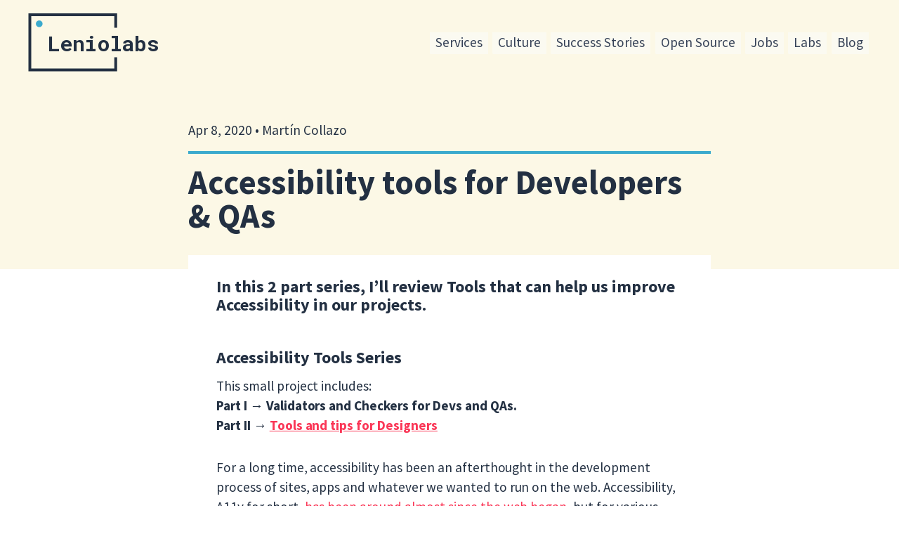

--- FILE ---
content_type: text/html
request_url: https://www.leniolabs.com/conferencias/2020/04/08/Accessibility-tools-Pt1-validators-and-checkers-for-Devs-and-QAs/
body_size: 20550
content:
<!DOCTYPE html>
<html lang="en">

<head>
    <meta charset="utf-8">
    <meta name="viewport" content="width=device-width, initial-scale=1">
    <meta name="keywords" content="frontend, team augmentation, teams, software, development, silicon valley, product development, react, design, data">
	<meta name="theme-color" content="#33363c"/>
    <link rel=“publisher” href=/blog//>
    <!-- Begin Jekyll SEO tag v2.8.0 -->
<title>Accessibility tools for Developers &amp; QAs | Leniolabs_</title>
<meta name="generator" content="Jekyll v3.9.2" />
<meta property="og:title" content="Accessibility tools for Developers &amp; QAs" />
<meta name="author" content="Martín Collazo" />
<meta property="og:locale" content="en_US" />
<meta name="description" content="Our nearshore teams use many different tools to improve accessibility in our apps. This article focuses on using automated tools to find accessibility errors." />
<meta property="og:description" content="Our nearshore teams use many different tools to improve accessibility in our apps. This article focuses on using automated tools to find accessibility errors." />
<link rel="canonical" href="https://www.leniolabs.com/conferencias/2020/04/08/Accessibility-tools-Pt1-validators-and-checkers-for-Devs-and-QAs/" />
<meta property="og:url" content="https://www.leniolabs.com/conferencias/2020/04/08/Accessibility-tools-Pt1-validators-and-checkers-for-Devs-and-QAs/" />
<meta property="og:site_name" content="Leniolabs_" />
<meta property="og:image" content="https://www.leniolabs.com/blog-icon.png" />
<meta property="og:type" content="article" />
<meta property="article:published_time" content="2020-04-08T14:00:00+00:00" />
<meta name="twitter:card" content="summary_large_image" />
<meta property="twitter:image" content="https://www.leniolabs.com/blog-icon.png" />
<meta property="twitter:title" content="Accessibility tools for Developers &amp; QAs" />
<script type="application/ld+json">
{"@context":"https://schema.org","@type":"BlogPosting","author":{"@type":"Person","name":"Martín Collazo"},"dateModified":"2020-04-08T14:00:00+00:00","datePublished":"2020-04-08T14:00:00+00:00","description":"Our nearshore teams use many different tools to improve accessibility in our apps. This article focuses on using automated tools to find accessibility errors.","headline":"Accessibility tools for Developers &amp; QAs","image":"https://www.leniolabs.com/blog-icon.png","mainEntityOfPage":{"@type":"WebPage","@id":"https://www.leniolabs.com/conferencias/2020/04/08/Accessibility-tools-Pt1-validators-and-checkers-for-Devs-and-QAs/"},"publisher":{"@type":"Organization","logo":{"@type":"ImageObject","url":"https://www.leniolabs.com/images/lenio-iso-white.png"},"name":"Martín Collazo"},"url":"https://www.leniolabs.com/conferencias/2020/04/08/Accessibility-tools-Pt1-validators-and-checkers-for-Devs-and-QAs/"}</script>
<!-- End Jekyll SEO tag -->

    <title>Leniolabs_</title>
    <!-- OLD Google Tag Manager 
<script>(function(w,d,s,l,i){w[l]=w[l]||[];w[l].push({'gtm.start':
    new Date().getTime(),event:'gtm.js'});var f=d.getElementsByTagName(s)[0],
    j=d.createElement(s),dl=l!='dataLayer'?'&l='+l:'';j.async=true;j.src=
    'https://www.googletagmanager.com/gtm.js?id='+i+dl;f.parentNode.insertBefore(j,f);
    })(window,document,'script','dataLayer','GTM-M3CRLB5');</script>
     End OLD Google Tag Manager -->



    <!-- Google tag (gtag.js) -->
<script async src="https://www.googletagmanager.com/gtag/js?id=G-LVYLYV8W7Y"></script>
<script>
  window.dataLayer = window.dataLayer || [];
  function gtag(){dataLayer.push(arguments);}
  gtag('js', new Date());

  gtag('config', 'G-LVYLYV8W7Y');
</script>
    <!-- End Google Tag Manager -->


    <!-- Hotjar Tracking Code for https://www.leniolabs.com -->
<script>
    (function(h,o,t,j,a,r){
        h.hj=h.hj||function(){(h.hj.q=h.hj.q||[]).push(arguments)};
        h._hjSettings={hjid:2083027,hjsv:6};
        a=o.getElementsByTagName('head')[0];
        r=o.createElement('script');r.async=1;
        r.src=t+h._hjSettings.hjid+j+h._hjSettings.hjsv;
        a.appendChild(r);
    })(window,document,'https://static.hotjar.com/c/hotjar-','.js?sv=');
</script>
	<link rel="preconnect" href="https://fonts.gstatic.com/" crossorigin>
    <link rel="stylesheet" href="https://fonts.googleapis.com/css?family=Source+Sans+Pro:400,700&display=swap" type="text/css">
    <link rel="stylesheet" href="https://fonts.googleapis.com/css?family=Roboto+Mono:700&text=Leniolabs" type="text/css">
    <link rel="stylesheet" type="text/css" href="/assets/main-7c015b3c6a139206620eef9b58ca97f353c67efa239dcb885e44bb1a41147015.css">
	<link rel="icon" href=/favicon.ico type="image/x-icon">
    <link rel="manifest" href=/manifest.json>
    <script type="text/javascript">
        if (!window.navigator.onLine) {
            document.body.classList.add("offline");
          }
    </script>
    <script src="/assets/scripts-127b8298a23e1721fb8bf0e6fe664b893933308a0e0e0bb58c726d378639bd24.js" type="text/javascript"></script>

    <!-- for mathjax support -->
    

    <script type="text/javascript">
        window.MathJax = {
            tex: {
                inlineMath: [['$', '$'], ['\\(', '\\)']]
            }
        };
    </script>
    <script src="https://cdn.jsdelivr.net/npm/mathjax@3/es5/tex-mml-chtml.js"></script>
    
    <script type="text/javascript"
    src="http://cdn.mathjax.org/mathjax/latest/MathJax.js?config=TeX-AMS-MML_HTMLorMML">
    </script>
    
</head> 

<body class="inner-post">
<!-- Google Tag Manager (noscript) -->
<noscript><iframe src="https://www.googletagmanager.com/ns.html?id=GTM-M3CRLB5" height="0" width="0" style="display:none;visibility:hidden"></iframe></noscript>
<!-- End Google Tag Manager (noscript) -->

    <a class="skip-main" href="#main">Skip to main content</a>
<nav>
    <div class="nav-container">
    <a class="brand-logo" href="/" title="Leniolabs">
        <svg width="200" height="80" id="leniologo" role="img" viewbox="0 0 400 150" overflow="visible">
            <g id="leniotext">
                <text transform="matrix(1 0 0 1 55.067 108.0003)" textlength="318" class="leniotext" fill="currentColor"> Leniolabs </text>
                <rect class="text-mask" x="232" y="50" width="144px" height="70px"></rect>
            </g>
            <path class="cursor-type" fill="currentColor" d="M411.4 110.9v7.5h-39.3v-7.5H411.4z"></path>
            <polyline id="logoscreen" fill="none" stroke="currentColor" stroke-width="8" stroke-miterlimit="10" points="249.5 126 249.5 162 5 162 5 5 249.5 5 249.5 42 "></polyline>
            <circle id="online" cx="31.7" cy="30.7" r="9.6"></circle>
        </svg>
    </a>
    <label for="menu" id="menu-toggle" aria-label="menu" tabindex="0">
        <input type="checkbox" name="menu" id="menu-mobile" aria-checked="false" aria-labelledby="menu-toggle" tabindex="0">
        <span></span>
        <span></span>
        <span></span>
        <ul class="nav navbar-nav">
            <li>
                <a href="/services/">Services</a>
            </li>    
            <li>
                <a href="/culture/">Culture</a>
            </li>    
            <li>
                <a href="/success-stories/">Success Stories</a>
            </li>
            <li>
                <a href="/open-source/">Open Source</a>
            </li>
            <li>
                <a href="/open-positions/">Jobs</a>
            </li>    
            <li>
                <a href="/lab/">Labs</a>
            </li>       
            <li>
                <a href="/blog/">Blog</a>
            </li>
        </ul>
    </label>
</div>
</nav>

        <article class="post h-entry" itemscope itemtype="http://schema.org/BlogPosting">

    <header class="post-header">
        <p class="post-meta">
            <time class="dt-published" datetime="2020-04-08T14:00:00+00:00" itemprop="datePublished">Apr 8, 2020
            </time>•
            <span itemprop="author" itemscope itemtype="http://schema.org/Person">
                <span class="p-author h-card" itemprop="name">Martín Collazo</span>
            </span></p>

            <span itemprop="publisher" itemscope itemtype="http://schema.org/Organization" hidden>
                <span itemprop="name" hidden>Leniolabs</span>
                <span itemprop="logo" itemscope itemtype="http://schema.org/ImageObject" hidden>
                    <img itemprop="url" src="/assets/lenio-iso-white-c57b160c57ed4d624afc7df3a44c283072e6a904c0bbf1e7664701d6cb423302.png" alt="Leniolabs logo" hidden>
                </span>
            </span>

            <span itemprop="image" itemscope itemtype="http://schema.org/ImageObject" id="blog-image" hidden>
                <img itemprop="url" src="/blog-icon.png" alt="blog image" hidden>
            </span>

            <div itemprop="mainEntityOfPage" itemscope itemtype="http://schema.org/WebPage" hidden>
                <link itemprop="url" href="https://www.leniolabs.com/conferencias/2020/04/08/Accessibility-tools-Pt1-validators-and-checkers-for-Devs-and-QAs/"> 
            </div>

        <h1 class="post-title p-name" itemprop="headline" itemtype="https://schema.org/Text">Accessibility tools for Developers &amp; QAs</h1>
    </header>

    <div class="post-content e-content" itemprop="articleBody">
        <h2 class="subtitle">In this 2 part series, I’ll review Tools that can help us improve Accessibility in our projects.</h2>

<h3>Accessibility Tools Series</h3>
<p>This small project includes:<br>
<strong>Part I → Validators and Checkers for Devs and QAs.</strong><br>
<strong>Part II → <a href="/accessibility/2020/06/30/Accessibility-tools-and-tips-for-Designers/">Tools and tips for Designers</a></strong></p>

<p>For a long time, accessibility has been an afterthought in the development process of sites, apps and whatever  we wanted to run on the web. Accessibility, A11y for short, <a href="https://www.icdri.org/CynthiaW/city_of_san_jose_world_wide_web_.htm" target="_blank" rel="noopener noreferrer">has been around almost since the web began</a>, but for various reasons <strong>it’s been neglected from the development process</strong>. I tend to believe that this has to do with a particular vision that, because of dedicating time to search for accessibility problems, run tests, etc; projects are going to be delayed or have additional extra costs to it, making it a hard sell for clients.</p>

<p>In the recent years, there has been a shift in the industry towards inclusion, better user experiences and making the web a more democratic place. This has had positive consequences, like more people understanding its relevance and paying more attention to the subject (including myself 🙋‍♂️) thus resulting in more resources available, more conferences, and more tools being developed for Designers, Coders, QAs, etc; and so on.</p>

<figure class="img-flood">
    <img alt="Vector of Various people by pch.vector from Freepik" src="/assets/blog-a11y-01-ac3701ca4d2c874587f339cdf03d680a20fe13e9837eda8b9d8280bc2e30920f.jpg">
    <figcaption>Vector of Various people by pch.vector from <a href="https://www.freepik.es/" target="_blank" rel="noopener noreferrer">Freepik</a></figcaption>
</figure>

<h2 id="automated-tools-for-an-accessibility-review">Automated Tools for an Accessibility Review</h2>
<p>The <a href="https://www.w3.org/WAI/standards-guidelines/wcag/" target="_blank" rel="noopener noreferrer">Web Content Accessibility Guidelines</a> are a set of rules and recommendations developed in cooperation with individuals and organizations around the world. It’s goal is to provide “a single shared standard for web content accessibility that meets the needs of individuals, organizations, and governments internationally”.</p>

<p>In order to perform an Accessibility Audit/Review following the WCAG guidelines over a website/webapp, there are a series of steps that need to be done:</p>

<ol>
  <li>Use automated tools to analyze it.</li>
  <li>Navigate the site with keyboard only.</li>
  <li>Navigate the site with a Screen Reader.</li>
</ol>

<p>In this article I will focus on the first step: <strong>use automated tools to easily find accessibility errors</strong>. Even if you don’t plan on making a full audit, doing this step will allow you to make quick fixes and improve the experience <strong>for everyone</strong>.<br>
I suggest that you choose (at least) <strong>any 2</strong> of the tools listed here to run tests. This is due to the fact that they may have differences in the way they scan and analyze sites/apps. When you are running tests, the more feedback you can get, the better. But also be aware that automated tools aren’t perfect, specially those that scan code, and while they can detect common problems such as missing or invalid properties, sometimes they lack context to properly identify something as an issue.</p>

<p><strong>TIP:</strong> perform these tests while browsing on Incognito/Privacy mode to avoid extensions or other settings from interfering with the scan and thus the results.</p>

<h2 id="-favlets">🔖 Favlets</h2>
<p>The first group of tools is Favlets. These are a type of bookmarks that when clicked on a specific page, execute JS code that checks the HTML document’s source code and detects violations of a defined presentation or accessibility standards. The following list features various tools that analyze the code against the WCAG or the <a href="https://section508.gov/" target="_blank" rel="noopener noreferrer">Section 508</a> requirements.</p>

<h3 id="-codesniffer">• <a href="https://github.com/squizlabs/HTML_CodeSniffer" target="_blank" rel="noopener noreferrer">CodeSniffer</a>
</h3>
<p>HTML_CodeSniffer is one of my preferred tools because of how easy to use it is. CodeSniffer also gives you a way to write your own standards, which can be useful in situations where you wish to enforce consistency across a web site. And offers other alternatives to use it: by calling it directly in JS source, run on the command line with the assistance of a headless browser app or using it as a Node.js module. I personally prefer it’s bookmarklet interface, but feel free to give a try to the other options too.</p>

<figure class="img-flood">
    <img alt="CodeSniffer in action" src="/assets/blog-a11y-02-0cfc259c8e979eed8bbd4634e413b0bf6e2e7429890f507c758a1da85a02c955.png">
    <figcaption>CodeSniffer in action, even Google has room for improvements.</figcaption>
</figure>

<h3 id="-examinator">• Examinator</h3>
<p>I want to highlight this tool made by Carlos Benavidez, a Developer from Argentina as myself. Examinator can work either as a bookmarklet or by entering a URL in it’s website. AIthough it hasn’t been updated lately due to the Developer sadly passing away, it still works well and I like it because of the feedback it gives. Examinator tells you which guidelines are related to each item and this comes handy when writting an Accessibility audit/assessment.
<em>URL</em>: http://examinator.net/</p>

<figure class="img-flood">
    <img src="/images/blog-a11y-03.png" alt="Examinator screenshot">
</figure>

<h3 id="-naked-styles">• <a href="https://gist.github.com/estudiobold/4181e56129ed5cbd0b6cf40c73787a56" target="_blank" rel="noopener noreferrer">Naked Styles</a>
</h3>
<p>What this does is simple, it removes all the CSS on a page. Why would you do that? Well, by striping the CSS you can see all tags with the browser’s default styles and may help you realize you didn’t use the best HTML tag in a particular scenario.
<em>I don’t recall from where I got this bookmarklet, so no credits. Sorry about that 🙏.</em></p>

<h3 id="-tota11y">• <a href="https://khan.github.io/tota11y/" target="_blank" rel="noopener noreferrer">tota11y</a>
</h3>
<p>Is a really neat tool by <a href="https://engineering.khanacademy.org/posts/tota11y.htm" target="_blank" rel="noopener noreferrer">Khan Academy</a> that once you run it stays on the bottom-left corner of the web page and has several checks you can make. It highlights the goods and the bads that it finds inside the document and explains why is that. I like the “Screen Reader Wand” functionality because you can quickly fix some S-R issues before doing Screen Readers tests.</p>

<figure class="img-flood">
    <img alt="Images are missing alt text" src="/assets/blog-a11y-04-9f26060bd5d878f10737b0af062e9e0e9273d1195f4c0f05090899cf88569b82.png">
    <figcaption>Images are missing alt text.</figcaption>
</figure>

<h3 id="-various-javascript-bookmarklets">• <a href="https://pauljadam.com/bookmarklets/" target="_blank" rel="noopener noreferrer">Various JavaScript Bookmarklets</a>
</h3>
<p>These bookmarklets use JavaScript to highlight roles, states, and properties of accessibility elements on the page. These are mostly an alternative to the previous tools mentioned, so feel free to try them all and pick the one it works for you.</p>

<h2 id="-browser-extensions--features">🔧 Browser Extensions / Features</h2>
<p>The following tools have at least a version that runs as browser’s extensions or plugins. I have included some features that are useful too.</p>

<h3 id="-accessibility-insights">• <a href="https://accessibilityinsights.io/" target="_blank" rel="noopener noreferrer">Accessibility Insights</a>
</h3>
<p>This tool made by Microsoft, is really interesting because it can not only be used to tests webpages/apps but also Android and Windows native apps. I tried the Web version that offers 2 testing modes: <strong>Fastpass and Assessment</strong>. Fastpass can be used to catch most common accessibility issues very quickly. It’s a good approach when you just want or need to run a quick test.<br>
Assessment, in the other hand, is a manual experience in which you navigate through a set of tests that cover all WCAG 2.1 AA success criteria. Each test has one or more requirements that can be: Automated, Assisted or Manual. Overall is a very complete tool that’s worth giving a try. The only feature I think is missing is a Firefox extension.</p>

<figure class="img-flood">
    <img alt="Testing Tab stops on MercadoLibre" src="/assets/blog-a11y-05-2a087b631e031b28f00369c6b0c906bad17a10c26f63ac1ad30ebb4f30f66659.png">
    <figcaption>Testing Tab stops on MercadoLibre.</figcaption>
</figure>

<h3 id="-axe-by-deque">• <a href="https://accessibilityinsights.io/" target="_blank" rel="noopener noreferrer">Axe</a> by Deque</h3>
<p>Axe is an a11y testing toolkit that runs as a browser extension available for Firefox and Chrome or an Android App. The Web version sits within the Developer Tools and helps you identify and resolve common accessibility issues by giving you a description of the issue and guidance on how to solve it. It can be used to do single page tests or test hundreds of pages while integrated into existing CI/CD processes. It’s fairly simple to use, and doesn’t require advanced accessibility knowledge to get started.</p>

<figure class="img-flood">
    <img alt="Axe’s homepage" src="/assets/blog-a11y-06-6e185e373e02b9e28032bec7bf87d7edc43e0105d0d3b0f566d0e39e3614125f.png">
    <figcaption>Axe’s homepage.</figcaption>
</figure>

<h3 id="-funkify">• <a href="https://www.funkify.org/?v=f003c44deab6" target="_blank" rel="noopener noreferrer">Funkify</a>
</h3>
<p>This is an extension for Chrome that helps you experience the web and UIs through the eyes of users with different abilities and disabilities. You can simulate blurry vision, dyslexia, partial vision loss, trembling and more issues that people could have while browsing your website. If you upgrade, there are more options to add to the list.</p>

<figure class="img-flood">
    <img alt="LenioLabs’ homepage altered by Funkify’s preset in action" src="/assets/blog-a11y-07-9ec78ce40c14a82c968093e1cf5233964d40e097249478478764a1ace77b5756.png">
    <figcaption>LenioLabs’ homepage altered by Funkify’s preset in action.</figcaption>
</figure>

<h3 id="-lighthouse">• <a href="https://developers.google.com/web/tools/lighthouse" target="_blank" rel="noopener noreferrer">LightHouse</a>
</h3>
<p>Lighthouse is an automated tool developed by Google that allows you to analyze web apps/pages, obtain metrics and insights that will help you improve its performance. You can also use it to analyze pages that require a password which is really handy. Lighthouse can audit accessibility, performance, SEO and more. You can use it in various ways: <a href="https://developers.google.com/web/tools/lighthouse#devtools" target="_blank" rel="noopener noreferrer">In Chrome DevTools</a>, from the <a href="https://developers.google.com/web/tools/lighthouse#cli" target="_blank" rel="noopener noreferrer">command line</a>, as a <a href="https://developers.google.com/web/tools/lighthouse#programmatic" target="_blank" rel="noopener noreferrer">Node module</a> and finally, <a href="https://developers.google.com/web/tools/lighthouse#psi" target="_blank" rel="noopener noreferrer">from a web UI</a>. As you can see, Lighthouse is a very complete tool that can help you not only with a11y testing but with quality assurance too.</p>

<figure class="img-flood">
    <img alt="Lighthouse auditing" src="/assets/blog-a11y-08-dfe9e16019e79a929b36cdad5587d1ea45cc768b0341e226c35664430f892404.png">
    <figcaption>Lighthouse just finished auditing Ars Technica’s website.</figcaption>
</figure>

<h3 id="-nocoffee">• <a href="https://accessgarage.wordpress.com/2013/02/09/458/" target="_blank" rel="noopener noreferrer">NoCoffee</a>
</h3>
<p>NoCoffee is a Chrome extension similar to Funkify that can simulate vision problems like low acuity, low contrast sensitivity, colorblindness and more. The difference between them is that NoCoffee has more granular controls for each setting and it’s completely free.</p>

<figure class="img-flood">
    <img alt="NoCoffee on Twitter’s home" src="/assets/blog-a11y-09-12a95f40fbef73a630f93b90e1c2749bd053f0f4993df874532956fa46cf9960.png">
    <figcaption>NoCoffee in action on Twitter’s home.</figcaption>
</figure>

<h3 id="-wave">• <a href="https://wave.webaim.org/" target="_blank" rel="noopener noreferrer">WAVE</a>
</h3>
<p>WAVE is one of my favourite tools from the list, it was launched in 2001 by WebAIM as a free community service. Like other tools listed here, you can use it to identify accessibility and WCAG errors and also facilitate human evaluation of web content. It can be used in many ways: by entering a web page address, by installing the <a href="https://wave.webaim.org/extension/" target="_blank" rel="noopener noreferrer">WAVE Firefox and Chrome extensions</a> (very useful for checking password protected pages), <a href="https://wave.webaim.org/waverunner" target="_blank" rel="noopener noreferrer">a WAVE Runner service</a>, <a href="https://wave.webaim.org/api/" target="_blank" rel="noopener noreferrer">an API</a> and <a href="https://wave.webaim.org/standalone" target="_blank" rel="noopener noreferrer">a stand-alone version</a> for collecting data on many pages. It’s been recently revamped and given a much needed face-lift.</p>

<figure class="img-flood">
    <img alt="Dribbble scanned with WAVE" src="/assets/blog-a11y-10-fa8ff3e12154be03402574df101c35f7c931dc7eb756fe5a205e1657e37695ae.png">
    <figcaption>Dribbble scanned with WAVE.</figcaption>
</figure>

<h3 id="-built-in-features">• Built-in Features</h3>
<p>Browsers have been recently adding more features in their Developer tools geared towards better Accessibility testing and it’s really good news. Here I present a very short list of related links about them.</p>

<p><a href="https://www.theverge.com/2020/3/11/21174735/google-chrome-dev-tools-new-color-blind-friendly" target="_blank" rel="noopener noreferrer">Google now allows devs to view visual limitations in its Chrome dev tools.</a></p>

<p><a href="https://www.thurrott.com/cloud/web-browsers/microsoft-edge/232270/microsoft-is-bringing-edge-dev-tools-accessibility-to-other-browsers" target="_blank" rel="noopener noreferrer">Microsoft is Bringing Edge Dev Tools Accessibility to Other Browsers — Thurrott.com</a></p>

<p><a href="https://9to5google.com/2020/02/24/google-lighthouse-extension-firefox/" target="_blank" rel="noopener noreferrer">Google releases Lighthouse web dev extension for Firefox — 9to5Google</a></p>

<p><a href="https://developer.mozilla.org/en-US/docs/Tools/Accessibility_inspector" target="_blank" rel="noopener noreferrer">Accessibility Inspector</a></p>

<h2 id="-web-tools">🛠 Web Tools</h2>
<p>The tools listed below require that you give them a URL to test, so they may not be suitable for instances where you need to test something that is behind a login form, etc. Anyways, they are pretty useful too so make sure you check them out.</p>

<h3 id="-achecker">• <a href="https://achecker.ca/" target="_blank" rel="noopener noreferrer">AChecker</a>
</h3>
<p>This is another tool that scrapes websites and detects potential a11y errors. It gives you feedback about what could be wrong with your markup and which WCAG success criteria refers to. You can either enter a URL, upload a file or paste the code directly inside a textarea. It lacks an update to version 2.1 of the WCAG rules, but it still can help you getting started in the search for errors anyway.</p>

<h3 id="-button-contrast-checker">• <a href="https://www.aditus.io/button-contrast-checker/" target="_blank" rel="noopener noreferrer">Button Contrast Checker</a>
</h3>
<p>This tool can test your buttons to check if they have enough contrast and are compliant with WCAG 2.1. Just enter a URL and it will test default, hover, and focus states and compare the button’s background versus the adjacent background. It also offers guidelines on Color Contrast with examples that are very clear and useful.</p>

<figure class="img-flood">
    <img alt="Aditus overview" src="/assets/blog-a11y-11-d52a8ab2865aaf8169c8e013d3bb7d5f8c0aa1dbb14abae9cbb70261ab90a0d7.png">
</figure>

<h2 id="-on-my-radar">🔎 On my Radar</h2>
<p>The following list includes a variety of tools and services (Accessibility as a Service!) that I find pretty interesting, but haven’t given them a try yet.</p>

<ul>
  <li>
    <p><a href="https://developer.paciellogroup.com/resources/aviewer/" target="_blank" rel="noopener noreferrer">Accessibility Viewer (aViewer)</a></p>
  </li>
  <li>
    <p><a href="https://accessibe.com/" target="_blank" rel="noopener noreferrer">WCAG 2.1 &amp; ADA Compliance, Web accessibility is accessiBe</a></p>
  </li>
  <li>
    <p><a href="https://accesslint.com/" target="_blank" rel="noopener noreferrer">Automated and continuous web accessibility testing</a></p>
  </li>
  <li>
    <p><a href="https://monsido.com/" target="_blank" rel="noopener noreferrer">Get key insights to Optimize Web Experience - Monsido</a></p>
  </li>
  <li>
    <p><a href="https://pa11y.org/" target="_blank" rel="noopener noreferrer">Pa11y</a></p>
  </li>
  <li>
    <p><a href="https://siteimprove.com/en/" target="_blank" rel="noopener noreferrer">Siteimprove: Website Management Software with actionable insights</a></p>
  </li>
  <li>
    <p><a href="https://userway.org/" target="_blank" rel="noopener noreferrer">Make Your Website Accessible with UserWay’s Accessibility Solutions</a></p>
  </li>
  <li>
    <p><a href="https://tenon.io/" target="_blank" rel="noopener noreferrer">Tenon.io</a></p>
  </li>
</ul>

<p><strong>Bonus track:</strong> <a href="https://helpx.adobe.com/acrobat/using/create-verify-pdf-accessibility.html" target="_blank" rel="noopener noreferrer">Create and verify PDF accessibility (Acrobat Pro)</a></p>

<h2 id="conclusion">Conclusion</h2>
<p>These are evaluation tools that will help you with automated tests. However, no tool alone can determine if a site meets accessibility standards. Human evaluation is required to determine if a site is accessible. Keep in mind that these tools by no means are going to reveal every a11y problem your project could potentially have. In fact, <strong><a href="https://www.matuzo.at/blog/building-the-most-inaccessible-site-possible-with-a-perfect-lighthouse-score/" target="_blank" rel="noopener noreferrer">you can trick them into giving you a perfect score</a></strong> while having a total unusable site/app. The best way to evaluate web accessibility compliance <strong>is by making a complete assessment/audit</strong>.</p>

<p>I hope you find this article interesting. Keep an eye on part II, where I will be focusing on tools more aimed towards designers.</p>

<h3 id="lets-continue-making-the-web-a-better-place-for-everyone-">Let’s continue making the web a better place for everyone! 💪</h3>

<p><em>Thanks to <a href="https://medium.com/@sergio.fermanelli" target="_blank" rel="noopener noreferrer">Sergio Fermanelli</a>, <a href="https://medium.com/@marianabelda" target="_blank" rel="noopener noreferrer">Mariana Belda</a> and Agus Capeletto for reading and reviewing this article.</em></p>

<h3 id="more-info-and-trivia">More info and Trivia</h3>
<ul>
  <li>The reason why I sometimes refered to Accessibility as “a11y” in the article, is because there are 11 letters between the “a” and the “y,” so you can shorten it that way.</li>
  <li>When tools check for color contrast, sometimes they can detect that there are issues with text color and the background image it has behind, even if you can see that the contrast is just fine. This is due to the fact that the tools don’t check the image set as CSS’ background, but the background-color value. These are sort of false-positives, and the best way to fix them is by making sure you have set a background-color that will allow the user to read that text even if the image couldn’t be loaded.</li>
  <li><a href="https://thehistoryoftheweb.com/accessibility-tools/" target="_blank" rel="noopener noreferrer">An Early History of Web Accessibility — The History of the Web</a></li>
</ul>


    </div>
    <img class="city-bottom" src="/images/city-outlines.svg"><a class="u-url" href="/conferencias/2020/04/08/Accessibility-tools-Pt1-validators-and-checkers-for-Devs-and-QAs/" hidden></a>
</article>
    <section id="contact" class="contact">
    <div class="row-container">
        <div class="contact-container">
            <div class="pipedriveWebForms" data-pd-webforms="https://webforms.pipedrive.com/f/73NrHP2I5Q9fifxDDPrb3OYuYWdVuoKBDe06qOoD1TJw0cIkuPqHUhMtvuhd88qjYL"><script src="https://webforms.pipedrive.com/f/loader"></script></div>
            
            <!-- <h2>Get in touch!</h2>
                    <div class="contact-form-wrapper">
                        <form role="form" id="contact-form" action="https://formspree.io/f/xyyvyawe" method="POST" accept-charset="utf-8">
                            <input type="text" name="_gotcha" style="display: none">
                            <input type="hidden" name="_utf8" value="✓">
                            <label for="email">E-mail</label>
                            <input type="email" name="email" id="email" required autocorrect="off">
                            <label for="message">Message</label>
                            <textarea type="text" name="message" id="message" required></textarea>
                            <button type="submit" class="button btn-send" id="sendBtn">
                                <svg id="sendMessage" xmlns="http://www.w3.org/2000/svg" class="send-message" viewBox="0 0 32.8 22">
                                    <style type="text/css">.st60{fill:none;stroke:#FFF;stroke-width:2;stroke-miterlimit:10;}</style>
                                    <polyline class="st60" points="31.4 7.3 16.4 13.7 1.4 7.3 "/>
                                    <rect x="1" y="1" fill="none" class="st60" width="30" height="20" rx="2" ry="2" />
                                </svg>
                                Send
                            </button>
                            <svg id="mailbox" viewBox="0 0 68 69.4">
                              <style type="text/css">.st0{fill:#193849;} .st2{fill:#052733;} </style>
                              <path class="st0" d="M19.6 21.2h32.1c0 0 15.1-1.5 16.3 13.5v24.3H29.9V34.7C29.9 34.7 30 21.2 19.6 21.2z"/>
                              <line fill="none" stroke="#11425C" stroke-width="5" stroke-miterlimit="10" x1="43.2" y1="58" x2="43.2" y2="69.1"/>
                              <path class="st2" d="M31.5 36.7c0-8.6-3.1-15.7-12.2-15.7 -4.5 0-10.3 4.7-10.3 12.5v22.4l22.4 3.2V36.7z"/>
                              <path class="st0" d="M31.5 59l-7.3 10.4c0 0-7.7 0.2-24.2-0.2L9.1 56 31.5 59z"/>
                              <g class="flag">
                                <line class="st60" x1="38.5" y1="30" x2="38.5" y2="3.2"/>
                                <polygon fill="#E62326" points="47.6 6 37.5 6 37.5 0 47.6 0 45.6 3 "/>
                                <circle class="st2" cx="38.5" cy="29.1" r="2.8"/>
                              </g>
                            </svg>
                        </form>
                    </div> -->
            
            <address class="dir">
                <p>Leniolabs_ LLC
                    <br>7901 4TH St N SUITE 300,
                    <br>St Petersburg, 33702<br>
                <span>info<span style="display: none;">delete</span>@leniolabs.com<br>541-288-4033</span></p>
            </address>

            <div class="certificates">
                <a class="soc" href="https://www.databricks.com/" rel="noopener noreferrer" target="_blank"><img width="160" src="/images/logo-databricks.svg" alt="Databricks"></a>
                <a class="soc" href="https://www.aicpa.org/soc4so" rel="noopener noreferrer" target="_blank"><img width="160" src="/images/21972-312_SOC_NonCPA.png" alt="SOC 2 Certificate"></a>
                <a class="soc" href="https://www.aicpa.org/soc4so" rel="noopener noreferrer" target="_blank"><img width="160" src="/images/soc2-lenio.svg" alt="SOC 2 Type 2"></a>
            </div>
            <svg class="leni-footer" xmlns="http://www.w3.org/2000/svg" viewbox="-30 0 495 264"><g class="cls-1"><g><path class="cls-2" d="M400 253.57v-38.52a5 5 0 015-5h18.86a5 5 0 015 5v38.52"></path><path class="cls-3" d="M414.41 180.51V16.75s0-16.26 15.48-16.14c0 0 17.12-2.12 14.72 22.23"></path><circle class="cls-4" cx="444.08" cy="45.92" r="18.36"></circle><path class="cls-5" d="M436.64 20.79h14.87v6.76h-14.87z"></path><path class="cls-3" stroke="#fcf8e6" d="M413.87 180.2V16.45S413.87.18 398.39.3c0 0-17.12-2.12-14.72 22.23"></path><circle class="cls-4" cx="384.2" cy="45.61" r="18.36"></circle><path class="cls-5" transform="rotate(-180 384.2 23.87)" d="M376.76 20.49h14.87v6.76h-14.87z"></path><path class="cls-2" d="M393.33 254.34h42.17v9.12h-42.17z"></path><path class="cls-60" d="M409.37 144.47h10.09v65.61h-10.09z"></path><g id="banquito"><path class="cls-5" transform="rotate(90 142.765 235.385)" d="M113.7 230.55h58.13v9.69H113.7z"></path><path class="cls-5" transform="rotate(90 239.32 235.39)" d="M210.25 230.55h58.13v9.69h-58.13z"></path><path class="cls-5" d="M103.21 235.39h175.65v5.42H103.21zM115.5 196.31h151.09V206H115.5zM115.5 214.01h151.09v9.69H115.5z"></path></g><g id="planta1b"><path class="cls-7" d="M332.67 260.78s-2.77-25.9 19.85-104.78c0 0 26.06 61.65-19.85 104.78z"></path><path class="cls-7" d="M337.27 263.79s3.4-19.36 32.29-71.33c0 0 14.44 56.84-32.29 71.33zM333.4 261.32s3.83-25.61-15.55-105.38c0 0-28.56 60.4 15.55 105.38z"></path><path class="cls-7" d="M337 263.79s-3.86-19.36-34-70.62c0 0-14.29 53.9 34 70.62z"></path><path class="cls-7" d="M337.27 263.79s-30.59-32.6-2.73-135.9c0 0 31.64 106.29 2.73 135.9z"></path></g><path class="cls-6" d="M37.98 254.69h6.05v9.6h-6.05zM76.63 254.69h6.05v9.6h-6.05z"></path>
            <g class="buzon"><path class="cls-2" d="M60.33 176.31C48 176.31 38 184.77 38 195.21v57.21h44.7v-57.21c-.02-10.44-10.03-18.9-22.37-18.9z"></path><path class="cls-5" d="M37.98 249.4h44.7v8.72h-44.7z"></path><rect class="cls-6" x="46.06" y="196.99" width="28.53" height="5.67" rx="2.84"></rect><path class="cls-5" d="M46.91 216.65h26.84v22.7H46.91z"></path></g>
            <g id="deco5b"><circle id="sky-circle" class="cls-8" cx="260.17" cy="26.63" r="2.41"></circle><circle id="sky-circle-2" class="cls-8" cx="239.75" cy="45" r="2.41"></circle><circle id="sky-circle-3" class="cls-8" cx="198.9" cy="45" r="2.41"></circle><circle id="sky-circle-4" class="cls-8" cx="219.33" cy="26.63" r="2.41"></circle><circle id="sky-circle-5" class="cls-8" cx="178.48" cy="26.63" r="2.41"></circle><circle id="sky-circle-6" class="cls-8" cx="158.06" cy="45" r="2.41"></circle><circle id="sky-circle-7" class="cls-8" cx="115.57" cy="45" r="2.41"></circle><circle id="sky-circle-8" class="cls-8" cx="137.64" cy="26.63" r="2.41"></circle><circle id="sky-circle-9" class="cls-8" cx="96.79" cy="26.63" r="2.41"></circle></g>
            <g class="leni"><path class="cls-9" d="M165.79 200.74c-8.81-15.82-9.49-19.1-13.39-27.42-5.49-11.73-7.11-18.21-6.08-29.82 1.06-11.78 10.38-29.9 44.12-30.44 49.39-.81 41.63 43 40.46 47.42-6.44 24.26-18.07 40.13-19.52 40.13-15.51-.01-26.1-.01-45.59.13z"></path><path class="cls-10" d="M135.82 179.2c6.43-1.93 10.49 2 12.9 7.29s2.43 10.71 2.22 16.63-2.55 16.7 5.73 16.92c3.37.09 6-5.95 7.41-9.89 7-20-7.69-28.07-7.32-48.9.15-8.61 2.45-31.09 29.49-34.86 11.51-1.6 39.76 4.84 36.38 35.75-2.21 20.16-10.87 23.69-11.33 37.34-.28 8.37.6 8.78 1.83 14.09.69 3 7.73 14.43 15.79.82 5.26-8.9-1.1-11.14-1.65-19.06-.61-8.9 13-11.81 15.12-6.77 3.11 7.41-9.53 4.76-6.47 12.1 2.91 7 1.57 13.38-3.3 19.79-3.62 4.75-9.37 9.58-15.27 7.64-9.41-3.09-7.95-13.94-14.68-15.05 1.42 7.2 3.42 17.18-2.87 16.57-5.39-.2-2.48-3.91-3.22-9a6.43 6.43 0 00-.86-2.88c-1.72-2.13-5.1-.95-5.47 1.85s.65 5.66.29 8.46-7.67 3.58-6.61-1.87c.95-6.15 0-8.57-2.63-8.33-3.75.94-3.89 2.81-3.38 7.34.9 8-8.58 7-7.62 1 .19-7 1.31-6.35 1.5-13.36-2.55 5.88-6.57 11.54-12 14.22-1.48.73-8.91 2.12-12.59-3.27-4.49-6.57-3.55-14.51-3.48-22.9.14-17.8-10.23-9.21-12.18-13.72-2.14-2.99.97-6.92 4.27-7.95z"></path><path class="cls-11" d="M177.1 148.22c-1.15 4.08-.25 10.21 1.76 13.36s5.2 4.69 8.93 5.31c4.87.8 10.21.28 13.54-3.66 3.48-4.11 3.78-9.23 2.2-14.53-1.68-5.62-4.28-9-10.66-10.1-4.74-.83-13.87.53-15.77 9.62z"></path><path class="cls-8" d="M179.36 161.53s2.18 4 8.43 5.08c3.5.6 9.28.6 13.29-3.65 2.33-2.47 4-7.71 2.11-14.12 0 0 1.06 23.82-23.83 12.69z"></path><path class="cls-12" d="M174 170.82c12.71 7.19 28.24 2.9 33.69.59 1.73-.73 1.34 12.61-4 16.89a21.65 21.65 0 01-18.13 4.23c-6.28-1.37-11.17-4.7-12.88-12.21-.5-2.16-.61-10.42 1.32-9.5z"></path><path class="cls-11" d="M178.7 173.17c-.28 1.56-1 3.15-.38 4.5s2.35 2.34 3.66 1.84c1.47-.57 1.92-3.2 2.14-4.88M188.16 175.18c-.08 3.65.49 5.41 2.82 5.29 2.52-.18 2.85-3.63 2.85-5.36M198.19 174.44c0 2.44 0 4.87 2.64 4.87 2.8 0 2.8-3.72 2.8-6.14"></path><path class="cls-13" d="M205 186.82c1.4-1.68-9.56-.67-11.65-.75-7.88-.3-9.46.13-16.92 1.7 0 0 8.92 9.17 23 3.17a16.25 16.25 0 005.57-4.12z"></path><ellipse class="cls-14" cx="190.38" cy="154.13" rx="1.68" ry="1.82"></ellipse><path class="cls-15" d="M164.75 190.25s5.75-3.45 1.44-11.89c-1.29-2.52-4.81-4.79-7.23-3.61.04 0 3.74 10.71 5.79 15.5zM171 132s.59 4.23-1.54 6.79c-1.12 1.33-4.66 5.08-8.23 4.17A27.42 27.42 0 01171 132zM187 130.08c-.35 1.51 1.16 3.07 4.07 2 2.73-1 2.19-3.31 1.21-3.83-1.82-.92-4.82-.25-5.28 1.83zM221.9 149.49s-5.52.7-7.19-4.63a10.4 10.4 0 011.07-7.51s5.41 6.03 6.12 12.14zM217.14 168.32a8.5 8.5 0 00-.73 5.85 7.92 7.92 0 002.41 2.88 106.17 106.17 0 003.4-11.24c-2.98.19-4.05 1.08-5.08 2.51zM164.63 157.67a1.85 1.85 0 002.14 1.54 2 2 0 001.32-2.4 1.83 1.83 0 00-2.26-1.33 1.91 1.91 0 00-1.2 2.19M203.83 134.81a1.4 1.4 0 001.36 1.3 1.86 1.86 0 001.77-1 1.57 1.57 0 00-1.87-1.8 1.63 1.63 0 00-1.26 1.5zM147.93 185.77a4 4 0 01-3.38-1.3 4.31 4.31 0 01-.59-3.73s3.24 2.26 3.97 5.03zM161.81 216.62c.75 1 2.41.84 3.33 0a2.94 2.94 0 00.88-3c-.16-1.19-.73-1.7-1.89-2.39M151.26 217.12a1.87 1.87 0 00-.79 1.45 2 2 0 001.1 1.9 2 2 0 002.57-.51c-1.12-.67-2.46-1.26-2.88-2.57M216 218.79c-.94.63-2.78 1.29-3.54.41a3.33 3.33 0 01-.49-3.85 6.77 6.77 0 011.29-1.11 20.74 20.74 0 002.74 4.55zM226.11 218.77a2.69 2.69 0 002.44.9 1.56 1.56 0 001.69-1.83 5.59 5.59 0 00-.36-1.49c-.15-.46-.36-1.25-.78-1.4M227.69 197.93c.49-.39.86 0 1.44.15a1.75 1.75 0 011.2 1.11 3.45 3.45 0 01.19 1.31c-.08.53-.56 1.45-1.06 1.58"></path><path class="cls-16" d="M154.46 136.69c-.08.65-1.44.49-2 .12-.77-.54-.12-2 .21-2.55a32.86 32.86 0 018.72-10.13 9.77 9.77 0 011.76-1.1c1.65-.81 3.57-2 4.43-1.62.65.31 1.31.61 1.32 1.34 0 1-2.61 1.54-3.78 2-3 1.27-6.62 4.36-9.68 9.78-.35.69-.98 2.16-.98 2.16zM152 144.32a13.46 13.46 0 01.81-4.11c.12-.28.22-.66 0-.85a.54.54 0 00-.25-.09 5.86 5.86 0 00-1.51-.14.58.58 0 00-.41.11.83.83 0 00-.23.49 25.19 25.19 0 00-.49 3.36 1.09 1.09 0 000 .44 1 1 0 00.31.42 1.87 1.87 0 001.74.37"></path><path class="cls-17" d="M176.89 188a12.88 12.88 0 006.23 2.05c6.64.68 9.86-2.62 22.11-3.77 0 0-17.3-1.64-28.34 1.72z"></path><path class="cls-15" d="M150.42 206a3 3 0 01-2.7-2.7c0-2 3-2.92 3-2.92s-.18 4.1-.3 5.62zM165.78 204.83c-.9 0 13.2.15 23.46.57a118.84 118.84 0 0122.44 3.46 30.5 30.5 0 01-.61-5.12l-45.07.36s0-.46-.22.73zM177.67 224.89c0 5.38-2.19 6.07-4.4 5.76-3-.43-3-3.88-3-3.88 5.85 6.35 7.4-5.05 7.4-1.88zM190 220.12a67.51 67.51 0 01.55 7.91c-.08 2.84-7.67 3.58-6.61-1.87.06.12 4.34 7.84 6.06-6.04zM203.49 218.21c1.09 7.18 1.2 11.43-3.69 11.4-4.19 0-3-3.68-3.06-4.72 0 0 6.63 9.36 6.75-6.68z"></path><path class="cls-18" d="M211.76 200.6l-.36 3c-6.3.13-43.23 0-45.66 0-.1-.79.06-2.1-.14-2.94 0-.05 27.73.08 46.16-.06z"></path><path class="cls-15" d="M181 209.63a2.65 2.65 0 00.57 3.35 3.16 3.16 0 003.32.3 2.89 2.89 0 001.73-3.28 1.87 1.87 0 00-1.55-1.37c-.77-.17-3.14-.29-4.07 1zM195.64 209.84c.69.66 1.6.1 1.93-.73a1.33 1.33 0 00-1.31-1.73 1.54 1.54 0 00-.62 2.46zM169.93 209c.17 1.06 1.63 1.23 2.47 1.11a1.49 1.49 0 00.69-.2 1.31 1.31 0 00.46-1.14 2 2 0 00-1.8-1.88 1.8 1.8 0 00-1.82 2.11z"></path><path class="cls-16" d="M188.44 176.57s1.17-1.2 5.27-.9l-.08-.71-5.28.16a2.26 2.26 0 00.09 1.45zM178.42 175s1-1.16 5.33.43l.1-.92-5-1.24a2.59 2.59 0 00-.43 1.73zM198.59 176.37s.79-2.24 4.74-2.49v-.71l-4.83 1.14a7 7 0 00.09 2.06z"></path><path class="cls-19" d="M178.7 173.17c-.28 1.56-1 3.15-.38 4.5s2.35 2.34 3.66 1.84c1.47-.57 1.92-3.2 2.14-4.88M188.16 175.18c-.08 3.65.49 5.41 2.82 5.29 2.52-.18 2.85-3.63 2.85-5.36M198.19 174.44c0 2.44 0 4.87 2.64 4.87 2.8 0 2.8-3.72 2.8-6.14M205 186.82c1.4-1.68-9.56-.67-11.65-.75-7.88-.3-9.46.13-16.92 1.7 0 0 8.92 9.17 23 3.17a16.25 16.25 0 005.57-4.12z"></path><path class="cls-20" d="M231.47 155.4s-1.9 21.17-20.09 45.21c-.88 1.17-26.66-1.07-45.59.13-3-5.48-2.59-4.86-2.59-4.86 15.21 6.29 61.41 1.12 68.27-40.48z"></path><path class="cls-19" d="M165.79 200.74c-8.81-15.82-9.49-19.1-13.39-27.42-5.49-11.73-7.11-18.21-6.08-29.82 1.06-11.78 10.38-29.9 44.12-30.44 49.39-.81 41.63 43 40.46 47.42-6.44 24.26-18.07 40.13-19.52 40.13-15.51-.01-26.1-.01-45.59.13z"></path><path class="cls-19" d="M177.1 148.22c-1.15 4.08-.25 10.21 1.76 13.36s5.2 4.69 8.93 5.31c4.87.8 10.21.28 13.54-3.66 3.48-4.11 3.78-9.23 2.2-14.53-1.68-5.62-4.28-9-10.66-10.1-4.74-.83-13.87.53-15.77 9.62z"></path><path class="cls-19" d="M135.82 179.2c6.43-1.93 10.49 2 12.9 7.29s2.43 10.71 2.22 16.63-2.55 16.7 5.73 16.92c3.37.09 6-5.95 7.41-9.89 7-20-7.69-28.07-7.32-48.9.15-8.61 2.45-31.09 29.49-34.86 11.51-1.6 39.76 4.84 36.38 35.75-2.21 20.16-10.87 23.69-11.33 37.34-.28 8.37.6 8.78 1.83 14.09.69 3 7.73 14.43 15.79.82 5.26-8.9-1.1-11.14-1.65-19.06-.61-8.9 13-11.81 15.12-6.77 3.11 7.41-9.53 4.76-6.47 12.1 2.91 7 1.57 13.38-3.3 19.79-3.62 4.75-9.37 9.58-15.27 7.64-9.41-3.09-7.95-13.94-14.68-15.05 1.42 7.2 3.42 17.18-2.87 16.57-5.39-.2-2.48-3.91-3.22-9a6.43 6.43 0 00-.86-2.88c-1.72-2.13-5.1-.95-5.47 1.85s.65 5.66.29 8.46-7.67 3.58-6.61-1.87c.95-6.15 0-8.57-2.63-8.33-3.75.94-3.89 2.81-3.38 7.34.9 8-8.58 7-7.62 1 .19-7 1.31-6.35 1.5-13.36-2.55 5.88-6.57 11.54-12 14.22-1.48.73-8.91 2.12-12.59-3.27-4.49-6.57-3.55-14.51-3.48-22.9.14-17.8-10.23-9.21-12.18-13.72-2.14-2.99.97-6.92 4.27-7.95z"></path></g>
            <g transform="translate(-20 0)">
            <g class="leni-sleep"><path fill="#69b29a" d="M185.6 204.8l46.3.5 1.4 9.9s-4.7-3.8-4.7 3-42.1.3-42.1.3l-1.1-3.6z"></path><path fill="#69b29a" stroke="#354156" stroke-miterlimit="10" stroke-width=".7" d="M225.1 220.8c1.4 7.3 2 11.8-4.2 11.2-5.5-.2-3.4-4-4.1-9-.1-1 0-2.3-.6-3-1.7-2.1-5.7-1-6 1.9s.6 5.7.2 8.5-9 3.6-8-1.9c1-6.2 0-8.6-2.6-8.3-3.8.9-4 2.8-3.4 7.3 1 8-8.6 7-7.7 1 .2-7 .3-3.3.5-10.4"></path><path fill="#549b81" d="M196.3 227.3c0 5.3-2.2 6-4.3 5.7-3-.5-3-3.8-3-3.8 5.8 6.2 7.3-5 7.3-1.9zM209.8 222.6a68.1 68.1 0 01.5 7.8c0 2.8-8.4 3.5-7.3-1.8 0 0 5 7.7 6.8-6zM225 220.8c1 7 1.5 11.1-4.3 11.1-4 0-3.1-3.6-3.2-4.6 0 0 7.3 9.2 7.4-6.5zM188.7 210.6c.2 1 1.6 1.2 2.4 1a1.6 1.6 0 00.7-.1 1.3 1.3 0 00.5-1.1 2 2 0 00-1.8-1.9 1.8 1.8 0 00-1.8 2.1z"></path><path fill="#69b29a" stroke="#354156" stroke-miterlimit="10" stroke-width=".7" d="M185.5 205.8s-14.4 10.8-9.9 17.5c3.5 5 18.1 3 37.6-4.4 4.9-1.9 14.5-3 12.3-8.8 0 0-4-7-14.7 3 0 0-17 5.2-24 5 0 0-6.5.8-1.3-3 0 0 1.2 3.1 1.3 2.7"></path><path fill="#549b81" d="M175.5 218.6c.7 1 2.3.9 3.2 0a2.9 2.9 0 001-2.8c-.1-1.2-.7-1.7-1.8-2.4M206 211c.7.6 1.6 0 1.9-.8a1.3 1.3 0 00-1.3-1.7 1.5 1.5 0 00-.6 2.4z"></path><path fill="none" stroke="#354156" stroke-miterlimit="10" stroke-width=".7" d="M185.5 205.8s-14.4 10.8-9.9 17.5M196.4 227.5c.9 8-8.7 7-7.7 1 0-1.8.2-2.6.2-2.6M225.1 220.8c1.4 7.3 2 11.8-4.2 11.2-5.5-.2-3.4-4-4.1-9-.1-1 0-2.3-.6-3-1.7-2.1-5.7-1-6 1.9s.6 5.7.2 8.5-9 3.6-8-1.9"></path><path fill="#69b29a" stroke="#354156" stroke-miterlimit="10" stroke-width=".7" d="M228.6 217.5c-.2-3.4 2.1-1.6 2.1-1.6 3.7 3.4-4.9 2.4-4.9 2.4-6.8.3-21-6-21-6-9.8-9.1-13.8-2.7-13.8-2.7-3.2 5.6 8 7.5 12.9 9.3 17.6 6.7 34.3 10.2 37 2.8 2.6-7-9-16-9-16"></path><path fill="#549b81" d="M184.6 224.3c.7.7 1.6.1 1.9-.7a1.3 1.3 0 00-1.3-1.7 1.5 1.5 0 00-.6 2.4zM230.3 212.2c.2 1 1.6 1.2 2.5 1.1a1.5 1.5 0 00.6-.2 1.3 1.3 0 00.5-1 2 2 0 00-1.8-2 1.8 1.8 0 00-1.8 2.1zM235.7 219.5a2.6 2.6 0 00.6 3.3 3.1 3.1 0 003.3.2 2.8 2.8 0 001.7-3.2 1.9 1.9 0 00-1.6-1.3c-.7-.2-3-.3-4 1zM216.8 223c.1-.8.8-2.1 1.6-2a2.5 2.5 0 012.3 1.7 7 7 0 01-.3 1.5 10 10 0 00-3.7-1.2z"></path><path fill="none" stroke="#354156" stroke-miterlimit="10" stroke-width=".7" d="M191 209.6c-3.2 5.6 8 7.4 12.9 9.3 17.6 6.7 34.2 10.1 37 2.7 2.5-7-9-15.8-9-15.8"></path><path fill="#3baacd" stroke="#354156" stroke-miterlimit="10" stroke-width=".7" d="M185.7 202.7c-9-16-9.7-19.3-13.6-27.7a50.2 50.2 0 01-6.2-30.3c1.1-11.9 10.5-30.2 44.7-30.8 50-.8 42.2 43.6 41 48-6.5 24.6-18.3 40.7-19.7 40.7l-46.2.1z" opacity=".3"></path><path fill="#69b29a" stroke="#354156" stroke-miterlimit="10" stroke-width=".7" d="M185.6 205.6c2.3-15.6-9.4-24.1-9-42.9 0-8.7 2.4-31.5 29.8-35.3 11.6-1.6 40.3 5 36.8 36.2-2.2 20.5-11 24-11.4 37.9v3.8"></path><path fill="#549b81" d="M184.6 192.1s5.8-3.5 1.5-12c-1.3-2.6-5-4.9-7.4-3.7 0 0 3.8 10.9 6 15.7zM191 133s.6 4.4-1.6 7c-1 1.3-4.7 5.1-8.3 4.2A27.7 27.7 0 01191 133zM207.1 131.2c-.3 1.5 1.2 3 4.2 2 2.7-1 2.2-3.3 1.2-3.9-1.8-1-4.9-.2-5.4 1.8zM242.5 150.8s-5.6.7-7.3-4.7a10.7 10.7 0 011-7.6s5.6 6.1 6.3 12.3zM237.7 169.9a8.6 8.6 0 00-.8 6 8 8 0 002.5 2.8 105 105 0 003.4-11.4c-3 .3-4 1.1-5.1 2.6zM184.5 159.1a1.9 1.9 0 002.1 1.6 2 2 0 001.4-2.5 1.9 1.9 0 00-2.3-1.3 2 2 0 00-1.2 2.2M224.2 136a1.4 1.4 0 001.4 1.3 1.9 1.9 0 001.8-1 1.6 1.6 0 00-2-1.8 1.6 1.6 0 00-1.2 1.5z"></path><path fill="#f8f3dc" d="M174.2 137.8c-.1.7-1.5.5-2 .2-.8-.6-.1-2 .2-2.6a33.2 33.2 0 018.8-10.3 10.3 10.3 0 011.8-1.1c1.7-.8 3.6-2 4.5-1.6.6.3 1.3.6 1.3 1.3 0 1-2.6 1.6-3.8 2-3 1.4-6.7 4.5-9.8 10l-1 2.2zM171.6 145.6a13.6 13.6 0 01.9-4.2c0-.3.2-.6 0-.8a.6.6 0 00-.3-.1 6.6 6.6 0 00-1.5-.2.7.7 0 00-.4.1.8.8 0 00-.3.5 26 26 0 00-.5 3.4 1 1 0 000 .5.9.9 0 00.3.4 1.9 1.9 0 001.8.4"></path><path fill="#69b29a" d="M184.8 206.6c-1 0 13.6.6 24 .3a160.4 160.4 0 0126.4 2 33.3 33.3 0 00-3.7-3l-45.7.3s-1 .1-1 .4z" opacity=".2" style="mix-blend-mode:multiply"></path><path fill="#ffca30" stroke="#354156" stroke-miterlimit="10" stroke-width=".7" d="M232.2 202.6l-.3 3h-46.3l-.1-3h46.7z"></path><path fill="#69b29a" d="M252.2 156.8s-2 21.4-20.4 45.8c-.9 1.2-27-1-46.1.1l-2.7-4.9c15.4 6.4 62.2 1.1 69.2-41z" opacity=".2" style="mix-blend-mode:multiply"></path><path fill="none" stroke="#354156" stroke-miterlimit="10" stroke-width=".7" d="M185.7 202.7c-9-16-9.7-19.3-13.6-27.7a50.2 50.2 0 01-6.2-30.3c1.1-11.9 10.5-30.2 44.7-30.8 50-.8 42.2 43.6 41 48-6.5 24.6-18.3 40.7-19.7 40.7l-46.2.1z"></path><path fill="#354156" stroke="#354156" stroke-miterlimit="10" stroke-width=".7" d="M213.5 181.3a2.8 2.8 0 001.2 2.2 3.6 3.6 0 001.8.9 3.4 3.4 0 004-2.6 3 3 0 00-.4-1.7 3.4 3.4 0 00-2.6-2c-1.1-.2-4 .6-4 3.2z"></path><path fill="none" stroke="#354156" stroke-miterlimit="10" stroke-width=".7" d="M193.6 159.9s15.2 12.7 33.2-.2"></path><path fill="none" stroke="#f8f3dc" stroke-miterlimit="10" stroke-width=".7" d="M239 140.2a60.5 60.5 0 009.5-.3c-1.3 4-8 4.7-9.5 8.7h9.3M233.8 157h4.2c.8 0 3.6-.3 3.5.6-.1.5-2.3 1.5-2.8 1.8a22 22 0 00-5.3 3.5c2.8-.1 4.8.3 7.7 0M226 169c.8.6 5.5.5 5.5.5 0 1.8-5.6 3-5.6 4.8h5.4"></path><path fill="none" stroke="#354156" stroke-miterlimit="10" stroke-width=".7" d="M185.6 205.6c2.3-15.6-9.4-24.1-9-42.9 0-8.7 2.4-31.5 29.8-35.3 11.6-1.6 40.3 5 36.8 36.2-2.2 20.5-11 24-11.4 37.9v3.8"></path></g></g>
            <g class="sobre"><path class="cls-21" d="M48.44 209.67h23.6v13.93h-23.6z"></path><path class="cls-22" d="M71.86 209.67l-11.62 8.43-11.62-8.43"></path></g><g class="info"><rect class="cls-14" y="145.49" width="124.5" height="19.4" rx="2.08"></rect><path class="cls-14" transform="rotate(45 62.248 164.414)" d="M58.92 161.08h6.66v6.66h-6.66z"></path><text class="cls-23" transform="translate(4.99 159.54)">info<tspan style="display: none;">delete</tspan>@leniolabs.com</text></g></g></g>
            </svg>
        </div>
    </div>
</section>
<script type="text/javascript">
      var message = document.getElementById('sendMessage');
      var submitEmail = document.querySelectorAll('#email');
      var submitText = document.querySelectorAll('#message');
      var formshake = document.getElementById('contact-form');
      var mailbox = document.getElementById('mailbox');
  
      document.getElementById('sendBtn').addEventListener('click', function (e) {   
          if (submitEmail['0'].validity.valid && submitText['0'].validity.valid) {
              message.classList.remove('not-active');
              message.classList.add('active');
              mailbox.classList.add('active');
          }
          else {
              message.classList.add('not-active');
              formshake.classList.add('active');
          }
      });
      document.getElementById('email').addEventListener('click', function () {
          message.classList.remove('not-active');
          formshake.classList.remove('active');
      });
      document.getElementById('message').addEventListener('click', function () {
          message.classList.remove('not-active');
          formshake.classList.remove('active');
      });
  </script>


    <footer>
<svg class="subway" xmlns="http://www.w3.org/2000/svg" viewbox="0 0 1260 48">
  <path class="cls-1" d="M0 26.06h1260.47M0 44.96h1260.47M0 23.23v24.56M17.75 23.23v24.56M35.51 23.23v24.56M53.26 23.23v24.56M71.01 23.23v24.56M88.77 23.23v24.56M106.52 23.23v24.56M124.27 23.23v24.56M142.03 23.23v24.56M159.78 23.23v24.56M177.53 23.23v24.56M195.28 23.23v24.56M213.04 23.23v24.56M230.79 23.23v24.56M248.54 23.23v24.56M266.3 23.23v24.56M284.05 23.23v24.56M301.8 23.23v24.56M319.56 23.23v24.56M337.31 23.23v24.56M355.06 23.23v24.56M372.82 23.23v24.56M390.57 23.23v24.56M408.32 23.23v24.56M426.08 23.23v24.56M443.83 23.23v24.56M461.58 23.23v24.56M479.33 23.23v24.56M497.09 23.23v24.56M514.84 23.23v24.56M532.59 23.23v24.56M550.35 23.23v24.56M568.1 23.23v24.56M585.85 23.23v24.56M603.61 23.23v24.56M621.36 23.23v24.56M639.11 23.23v24.56M656.87 23.23v24.56M674.62 23.23v24.56M692.37 23.23v24.56M710.13 23.23v24.56M727.88 23.23v24.56M745.63 23.23v24.56M763.38 23.23v24.56M781.14 23.23v24.56M798.89 23.23v24.56M816.64 23.23v24.56M834.4 23.23v24.56M852.15 23.23v24.56M869.9 23.23v24.56M887.66 23.23v24.56M905.41 23.23v24.56M923.16 23.23v24.56M940.92 23.23v24.56M958.67 23.23v24.56M976.42 23.23v24.56M994.18 23.23v24.56M1011.93 23.23v24.56M1029.68 23.23v24.56M1047.43 23.23v24.56M1065.19 23.23v24.56M1082.94 23.23v24.56M1100.69 23.23v24.56M1118.45 23.23v24.56M1136.2 23.23v24.56M1153.95 23.23v24.56M1171.71 23.23v24.56M1189.46 23.23v24.56M1207.21 23.23v24.56M1224.97 23.23v24.56M1242.72 23.23v24.56M1260.47 23.23v24.56"></path>
  <g class="train"><circle class="cls-2" cx="69.61" cy="32.38" r="3.86"></circle><circle class="cls-2" cx="84.17" cy="32.38" r="3.86"></circle><circle class="cls-2" cx="225.52" cy="32.38" r="3.86"></circle><circle class="cls-2" cx="240.08" cy="32.38" r="3.86"></circle><circle class="cls-2" cx="147.56" cy="32.38" r="3.86"></circle><circle class="cls-2" cx="162.13" cy="32.38" r="3.86"></circle><path class="cls-2" d="M74 2.82h161.6a14.29 14.29 0 0114.29 14.29v15.7H59.75v-15.7A14.29 14.29 0 0174 2.82z"></path><path class="cls-2" d="M249.93 11.39a8.57 8.57 0 00-8.57-8.57h-173a8.57 8.57 0 00-8.57 8.57zM68.53.25h23.13v2.57H68.53z"></path><path class="cls-3" d="M59.75 19.1h190.18v13.71H59.75z"></path><path class="cls-2" d="M59.75 22.53h190.18v2.57H59.75z"></path><path class="cls-4" d="M67.04 11.39h11.14v7.71H67.04zM90.53 11.39h11.14v7.71H90.53zM114.03 11.39h11.14v7.71h-11.14zM137.53 11.39h11.14v7.71h-11.14zM161.02 11.39h11.14v7.71h-11.14zM184.52 11.39h11.14v7.71h-11.14zM208.01 11.39h11.14v7.71h-11.14zM231.51 11.39h11.14v7.71h-11.14z"></path></g>
</svg>
    <div class="social">
      <a href="https://twitter.com/Leniolabs_" rel="noopener noreferrer" target="_blank"><svg xmlns="http://www.w3.org/2000/svg" viewbox="0 0 612 612"><title id="tw-id">Visit our Twitter</title>
<path d="M612 116.258a250.714 250.714 0 0 1-72.088 19.772c25.929-15.527 45.777-40.155 55.184-69.411-24.322 14.379-51.169 24.82-79.775 30.48-22.907-24.437-55.49-39.658-91.63-39.658-69.334 0-125.551 56.217-125.551 125.513 0 9.828 1.109 19.427 3.251 28.606-104.326-5.24-196.835-55.223-258.75-131.174-10.823 18.51-16.98 40.078-16.98 63.101 0 43.559 22.181 81.993 55.835 104.479a125.556 125.556 0 0 1-56.867-15.756v1.568c0 60.806 43.291 111.554 100.693 123.104-10.517 2.83-21.607 4.398-33.08 4.398-8.107 0-15.947-.803-23.634-2.333 15.985 49.907 62.336 86.199 117.253 87.194-42.947 33.654-97.099 53.655-155.916 53.655-10.134 0-20.116-.612-29.944-1.721 55.567 35.681 121.536 56.485 192.438 56.485 230.948 0 357.188-191.291 357.188-357.188l-.421-16.253c24.666-17.593 46.005-39.697 62.794-64.861z"></path></svg></a>
      <a href="https://medium.com/leniolabs" rel="noopener noreferrer" target="_blank"><svg xmlns="http://www.w3.org/2000/svg" viewbox="0 0 483.86 483.86"><title id="medium-id">Visit our Medium Account</title>
<path d="M483.86 112.345h-26.699c-6.952 0-25.143 7.552-25.143 13.981v233.467c0 6.445 18.191 11.729 25.143 11.729h26.699v51.835H311.052v-51.835h34.57V129.615h-6.016L256.42 423.356h-64.406l-82.11-293.741h-6.219v241.906h34.555v51.835H0v-51.835h19.173c7.527 0 15.383-5.283 15.383-11.729V126.326c0-6.43-7.855-13.981-15.383-13.981H0V60.504h179.155l58.496 207.342h1.574l59.073-207.342H483.86v51.841z"></path></svg></a>
      <a href="https://www.instagram.com/leniolabs_/" rel="noopener noreferrer" target="_blank"><svg xmlns="http://www.w3.org/2000/svg" viewbox="0 0 175 175"><title id="inst-id">Visit our Instagram</title>
<path d="M122.406 0H46.654C20.929 0 0 20.93 0 46.655v75.752c0 25.726 20.929 46.655 46.654 46.655h75.752c25.727 0 46.656-20.93 46.656-46.655V46.655C169.063 20.93 148.133 0 122.406 0zm31.657 122.407c0 17.455-14.201 31.655-31.656 31.655H46.654C29.2 154.063 15 139.862 15 122.407V46.655C15 29.201 29.2 15 46.654 15h75.752c17.455 0 31.656 14.201 31.656 31.655v75.752z"></path><path d="M84.531 40.97c-24.021 0-43.563 19.542-43.563 43.563 0 24.02 19.542 43.561 43.563 43.561s43.563-19.541 43.563-43.561c0-24.021-19.542-43.563-43.563-43.563zm0 72.123c-15.749 0-28.563-12.812-28.563-28.561 0-15.75 12.813-28.563 28.563-28.563s28.563 12.813 28.563 28.563c0 15.749-12.814 28.561-28.563 28.561zM129.921 28.251c-2.89 0-5.729 1.17-7.77 3.22a11.053 11.053 0 0 0-3.23 7.78c0 2.891 1.18 5.73 3.23 7.78 2.04 2.04 4.88 3.22 7.77 3.22 2.9 0 5.73-1.18 7.78-3.22 2.05-2.05 3.22-4.89 3.22-7.78 0-2.9-1.17-5.74-3.22-7.78-2.04-2.05-4.88-3.22-7.78-3.22z"></path></svg></a>
      <a href="https://www.linkedin.com/company/leniolabs" rel="noopener noreferrer" target="_blank"><svg xmlns="http://www.w3.org/2000/svg" viewbox="0 0 440 440"><title id="linkedin-id">Visit our Linkedin Profile</title>
<path d="M430.117 261.543V420.56h-92.188V272.193c0-37.271-13.334-62.707-46.703-62.707-25.473 0-40.632 17.142-47.301 33.724-2.432 5.928-3.058 14.179-3.058 22.477V420.56h-92.219s1.242-251.285 0-277.32h92.21v39.309c-.187.294-.43.611-.606.896h.606v-.896c12.251-18.869 34.13-45.824 83.102-45.824 60.673-.001 106.157 39.636 106.157 124.818zM52.183 9.558C20.635 9.558 0 30.251 0 57.463c0 26.619 20.038 47.94 50.959 47.94h.616c32.159 0 52.159-21.317 52.159-47.94-.606-27.212-20-47.905-51.551-47.905zM5.477 420.56h92.184V143.24H5.477v277.32z"></path></svg></a>
      <a href="https://www.youtube.com/c/Leniolabs" rel="noopener noreferrer" target="_blank"><svg xmlns="http://www.w3.org/2000/svg" viewbox="20 -40 220 220" overflow="visible"><title id="yt-id">Visit our YouTube Channel</title>
<path d="M250.346 28.075A32.18 32.18 0 00227.69 5.418C207.824 0 127.87 0 127.87 0S47.912.164 28.046 5.582A32.18 32.18 0 005.39 28.24c-6.009 35.298-8.34 89.084.165 122.97a32.18 32.18 0 0022.656 22.657c19.866 5.418 99.822 5.418 99.822 5.418s79.955 0 99.82-5.418a32.18 32.18 0 0022.657-22.657c6.338-35.348 8.291-89.1-.164-123.134z"></path><path fill="#233042" d="M102.42 128.06l66.329-38.418-66.328-38.418z"></path></svg></a>
      <a href="https://www.facebook.com/leniolabs_-275616463364982" rel="noopener noreferrer" target="_blank"><svg xmlns="http://www.w3.org/2000/svg" viewbox="25 0 100 100"><title id="fb-id">Visit our Facebook Page</title>
<path d="M72.089.02L59.624 0C45.62 0 36.57 9.285 36.57 23.656v10.907H24.037a1.96 1.96 0 0 0-1.96 1.961v15.803a1.96 1.96 0 0 0 1.96 1.96H36.57v39.876a1.96 1.96 0 0 0 1.96 1.96h16.352a1.96 1.96 0 0 0 1.96-1.96V54.287h14.654a1.96 1.96 0 0 0 1.96-1.96l.006-15.803a1.963 1.963 0 0 0-1.961-1.961H56.842v-9.246c0-4.444 1.059-6.7 6.848-6.7l8.397-.003a1.96 1.96 0 0 0 1.959-1.96V1.98A1.96 1.96 0 0 0 72.089.02z"></path></svg></a>
    </div>
    <p id="copyright-date">
			<script type="text/javascript">
				let copyright = new Date();
				let update = copyright.getFullYear();
				var element = document.querySelector("#copyright-date");
				var child = document.createElement("span");
				var text = "Copyright © " + update + " " + "Leniolabs_ LLC. All Rights Reserved.";
				child.innerHTML = text;
				element.appendChild(child);
			</script>
      <a class="link" href="/privacy-policy/"> Privacy policy</a>
		</p>
	</footer>
	<script>
		caches.keys().then(function(cacheNames) {
			cacheNames.forEach(function(cacheName) {
				caches.delete(cacheName);
			});
		});
		</script>

  <script>
    if ('serviceWorker' in navigator) {
      console.log('CLIENT: service worker registration in progress.');
      navigator.serviceWorker.register('/service-worker.js').then(function () {
        console.log('CLIENT: service worker registration complete.');
      }, function () {
        console.log('CLIENT: service worker registration failure.');
      });
    } else {
      console.log('CLIENT: service worker is not supported.');
    }
  </script>



</body>
<script type="text/javascript">
    document.addEventListener("DOMContentLoaded", function() {
        if (!window.navigator.onLine) {
            document.body.classList.add("offline");
        }
        const hours = new Date().getHours();
        if (hours < 7 || hours > 17) {
            document.body.classList.add("night-mode");
        }
    });
</script>

</html>

--- FILE ---
content_type: text/css; charset=utf-8
request_url: https://fonts.googleapis.com/css?family=Roboto+Mono:700&text=Leniolabs
body_size: -438
content:
@font-face {
  font-family: 'Roboto Mono';
  font-style: normal;
  font-weight: 700;
  src: url(https://fonts.gstatic.com/l/font?kit=L0xuDF4xlVMF-BfR8bXMIhJHg45mwgGEFl0_Of2PRu-5IpykSbYlN-ZAaEY48qpT&skey=7b92570108d40690&v=v31) format('woff2');
}


--- FILE ---
content_type: text/css
request_url: https://www.leniolabs.com/assets/main-7c015b3c6a139206620eef9b58ca97f353c67efa239dcb885e44bb1a41147015.css
body_size: 14083
content:
:root{--bg: #fcfcf4;--bgbody: #233042;--blue: #354156;--lightblue: #30aab3;--yellow: #ffca30;--red: #fa3757;--reddark: #e02045;--darkGreen: #4d967b}.light-bg{background-color:#fcfcf4}*{box-sizing:border-box}*:before,*:after{box-sizing:inherit}html{scroll-behavior:smooth}body{background-color:#fcf8e6;color:#233042;font-family:'Source Sans Pro', sans-serif;font-size:1.2rem;margin:0 auto;overflow-x:hidden}body.inner-post{background-color:white}body.inner-post nav{background-color:#fcf8e6}body.inner-post .text-mask{fill:#fcf8e6}body.inner-post .contact{z-index:1}body.contact-page{background-color:#354156;color:#fcfcf4}body.contact-page nav .brand-logo{color:#fcfcf4}body.contact-page .text-mask{fill:#354156}body.contact-page #contact{margin-top:7rem}body.thanks-page{display:flex;flex-direction:column;min-height:100vh}body.thanks-page .contact{background-color:initial}body.thanks-page footer{margin-top:auto}body .night-overlay{opacity:0}body .show-night{display:none}body .snow{display:none}body .show-night{display:none}body.snow-mode .hide-snow{display:none}body.snow-mode .snow{display:block}body.snow-mode .fill-white{fill:#fcfcf4}body.snow-mode.more .fill-white-more{fill:#fcfcf4}body.night-mode{background-color:#233042}body.night-mode .show-night{display:block}@media screen and (max-width: 56.25em){body.night-mode #menu-toggle ul{background-color:#233042}body.night-mode #menu-toggle ul li a{color:#fcfcf4}body.night-mode #menu-toggle input:checked ~ span{color:#fcfcf4}}body.night-mode .head-home .head-text{background-color:rgba(252,252,244,0.8);max-width:90%}body.night-mode .grid-post .side-col .main-logo{background:white;box-shadow:0 0 0 0.6rem white}body.night-mode .light-bg,body.night-mode .middle-section,body.night-mode .grid-post .side-col{background-color:#354156;color:#fcfcf4}body.night-mode .head-fullscreen .light-bg{background-color:#ede4bc}body.night-mode .post-header,body.night-mode.inner-post nav{background-color:#233042;color:#fcfcf4}body.night-mode .post-header .brand-logo,body.night-mode.inner-post nav .brand-logo{color:#fcfcf4}body.night-mode .post-header .text-mask,body.night-mode.inner-post nav .text-mask{fill:#233042}body.night-mode .post{background:linear-gradient(#233042 260px, #354156 250px)}body.night-mode .city-bottom{border-bottom:1px solid rgba(87,104,132,0.5);margin-bottom:0;mix-blend-mode:screen}body.night-mode .brush-stroke::after,body.night-mode .brush-stroke::before{background:url("data:image/svg+xml,%3Csvg xmlns='http://www.w3.org/2000/svg' viewBox='0 0 1253.3 68.5' overflow='visible'%3E%3Cstyle%3E.st0%7Bfill:%23354156%7D%3C/style%3E%3Cpath class='st0' d='M277.3 60.1c-8.7-10.8 52.7-8 60.4-6.8 11.9 1.9 8-3.7 8.6-4.6 47.3 6.7 88.5 18.9 136.2 19.8-4.5-7.3 57.7-6.4 62.7-13.2 150.1 7.6 276.5-3 470.3 11.2-10.2-.8 68-12.1 53.8-21.8 79.4 4.2 30.5-7.5 90.4-18.1 21.4-6.5 76.8-2.7 91.6-3.5 11.3-2.5-26.5-5.6-15.2-8.1C937.2 11.7 20.8-1.1.8.1v22.2c5.8 1.2 11.2 1 11.1 2.8-.2 1.8 17.9 3.2 5 3.3 1.8 3.3 44 .8 44.5 4.7-8.8.9-31.9-4.1-37.4.6-.5.9-38 7.5-6.3 11.4-12.8.2-3.3-1.3-16.8-.4v.1c4.1.7-3 6.4 0 7.2 17.8 4.4 29.2 6.1 38.9 6 7.3 0 168.4.1 237.5 2.1z'/%3E%3C/svg%3E") repeat-x}body.night-mode .flex-services,body.night-mode .open-source-main,body.night-mode .collab-section{color:#fcfcf4}body.night-mode .text-mask{fill:#d4d7d5}body.night-mode nav{background:#d4d7d5}body.night-mode.lab-page .text-mask{fill:#364157}body.night-mode.lab-page .row-container>h2{color:#fcfcf4}body.night-mode .show-night{display:block}body.night-mode .leni{display:none}body.night-mode .leni-sleep{display:block}body.night-mode .night-overlay{opacity:.2}body.night-mode .fill-yellow{fill:#ffca30}body.night-mode .fill-purple{fill:#354156}body.night-mode .fill-purpledark{fill:#233042}body.night-mode .fill-bg{fill:#fcfcf4}body.night-mode .globo{display:none}body.night-mode .culture-main{background-color:#5f9c8d}body.night-mode .homepage-section,body.night-mode .homepage-section2,body.night-mode .error-page{position:relative}body.night-mode .homepage-section:before,body.night-mode .homepage-section2:before,body.night-mode .error-page:before{-webkit-backface-visibility:hidden;backface-visibility:hidden;content:"";background-color:#354156;opacity:.2;position:absolute;left:0;top:0;height:100%;width:100vw;pointer-events:none}body.night-mode .clients-wrapper h2{color:var(--bg)}:focus{outline:auto 5px #3baacd}::-moz-selection{color:#FFF;background:#f36}::selection{color:#FFF;background:#f36}a{color:#354156;text-decoration:none;transition:color .5s}a:hover{color:#3baacd;cursor:pointer}h1{font-size:3.2rem;line-height:1;margin-top:0}h2{font-size:2.8rem;line-height:1.1;margin-top:0}h3{font-size:2.4rem;line-height:1.2;margin-top:0}h4{font-size:1.8rem;margin-top:0}h5{font-size:1.4rem}ul{margin:0;list-style-type:none;padding-left:0}ul li{line-height:1.5}img{max-width:100%}blockquote{border-left:4px solid var(--lightblue);font-size:1.1rem;margin-bottom:3rem;padding-left:1em}ul.square-list{list-style-type:square;padding-left:1rem}ul.square-list li{margin-bottom:1rem}ul.square-list li::marker{color:var(--lightblue)}.bullet-list{display:table;position:relative}.bullet-list li{display:inherit;margin-bottom:5px}.bullet-list li:before{content:"●";color:#ffca30;display:table-cell;width:20px}.bullet-list.bullet-reverse{align-items:flex-end;display:flex;flex-direction:column}.bullet-list.bullet-reverse li:before{margin-right:6px}button.button{border:0}.button{background-color:var(--yellow);border-radius:3px;border:1px solid;cursor:pointer;display:inline-block;font-weight:600;padding:.5rem 1rem;position:relative;overflow:hidden;z-index:1}.button:hover{color:white}.button:before{content:'';position:absolute;background-color:#3baacd;height:101%;left:-30%;top:0;transform:skew(40deg);transition-duration:0.6s;transform-origin:top left;transition:all .3s;width:0;z-index:-1}.button:hover:before{width:135%}.button.large-btn{font-size:1.2rem}a.skip-main{left:-999px;position:absolute;top:auto;width:1px;height:1px;overflow:hidden;z-index:-999}a.skip-main:focus,a.skip-main:active{background-color:rgba(52,66,85,0.8);color:#fff;font-size:1.2em;height:auto;left:0;top:0;margin:0;overflow:auto;padding:5px;text-align:center;width:100%;z-index:999}.certificates{align-items:center;display:flex;flex-wrap:wrap}.lab-page .row-container>h2{margin-top:2rem;text-align:center}.lab-page .vertical-box-text h3{font-size:1.8rem}.read-more{font-size:1.1rem;margin-top:1.4rem}.warning{background-color:var(--yellow);border-radius:0.3em;color:#233042;margin:auto -1rem;padding:0.2rem 0.8rem}.job-container{display:flex;flex-wrap:wrap;gap:1rem;max-width:1700px;margin:auto;padding:2rem 0}.job-box{background-color:white;border-radius:20px 20px 0 0;border-bottom:4px solid #3baacd;color:#233042;flex:1 1 calc(50% - 4rem);min-width:420px;padding:2rem}.job-box ul{margin:initial;list-style-type:initial;padding-left:revert}#menu-toggle{position:relative}#menu-toggle:hover,#menu-toggle:focus{color:#3baacd}#menu-toggle input{cursor:pointer;display:block;opacity:0;position:absolute;top:-12px;left:-5px;height:45px;width:45px;z-index:11}#menu-toggle input:checked,#menu-toggle input:focus{position:fixed;top:26px;right:20px;left:initial}#menu-toggle input:checked ~ ul{transform:none}#menu-toggle input:checked ~ span{transform-origin:center;transform:rotate(45deg);position:fixed;right:30px;top:50px}#menu-toggle input:checked ~ span:nth-last-child(2){transform:rotate(-45deg)}#menu-toggle input:checked ~ span:nth-last-child(3){opacity:0;transform:scale(0.2, 0.2)}#menu-toggle span{background:currentColor;border-radius:0.3em;display:block;margin-bottom:5px;position:relative;transform-origin:4px 2px;transition:transform 0.5s cubic-bezier(0.77, 0.2, 0.05, 1),opacity 0.5s ease;height:4px;width:34px;z-index:10}nav{color:#233042;padding:1rem;position:absolute;top:0;left:0;width:100%;z-index:2}nav .brand-logo{color:#233042;font-size:2.5rem;margin-right:auto}nav .brand-logo svg{width:200px}nav .brand-logo:hover{color:#3baacd}#menu-toggle ul{background-color:#fcfcf4;display:flex;flex-direction:column;position:fixed;left:0;top:0;overflow:scroll;padding:90px 20px 0;transform:translate(0, -200%);transition:transform 0.5s cubic-bezier(0.77, 0.2, 0.05, 1);text-align:center;width:100%;height:100%;z-index:9}#menu-toggle ul li{font-size:2rem;font-weight:400;margin:0 .2rem .2rem}#menu-toggle ul li a{border-radius:0 0.3em;padding:.5rem}p{line-height:1.5;margin-top:0}.middle-section{background-color:#fcfcf4}.dark-section{background-color:#233042;color:#fcfcf4}.pattern-bg{background-color:#fcf8e6;background-image:url("data:image/svg+xml,%3Csvg xmlns='http://www.w3.org/2000/svg' viewBox='0 0 66.8 43.9' fill='%23f9f3dd' overflow='visible'%3E%3Cpath d='M1.4 23.3s13.7-1.1 14.3 14.3c.1 0-13.6.4-14.3-14.3zM31.6 2.1S17.9 1 17.3 16.4c0 .1 13.7.4 14.3-14.3zM34.9 2.1S48.6 1 49.2 16.4c.1.1-13.6.4-14.3-14.3zM1.4 20.4s13.7 1.1 14.3-14.3c.1 0-13.6-.4-14.3 14.3zM31.6 42.1s-13.7 1.1-14.3-14.3c0 0 13.7-.4 14.3 14.3zM34.9 42.1s13.7 1.1 14.3-14.3c.1 0-13.6-.4-14.3 14.3zM25.9 0s-4.2 1.6-6 4.1c0 0-4.1-2.7-6-4.1M40.3 0s4.2 1.6 6 4.1c0 0 4.1-2.7 6-4.1M13.9 43.8s2.6-1.4 6-3.4c0 0 3.3 3.1 6 3.4M52.3 43.8s-2.6-1.4-6-3.4c0 0-3.3 3.1-6 3.4M65.1 23.3s-13.7-1.1-14.3 14.3c0 0 13.7.4 14.3-14.3zM65.1 20.4S51.4 21.5 50.8 6.1c0 0 13.7-.4 14.3 14.3zM47.2 21.9s2.6-1.4 6-3.4c0 0 3.3 3.1 6 3.4 0 0-4.2 1.6-6 4.1 0 0-4.1-2.7-6-4.1zM19.1 21.9s-2.6-1.4-6-3.4c0 0-3.3 3.1-6 3.4 0 0 4.2 1.6 6 4.1 0 0 4.1-2.7 6-4.1zM0 2.8s1.4 2.6 3.4 6c0 0-3.1 3.3-3.4 6M33.5 25s1.4 2.6 3.4 6c0 0-3.1 3.3-3.4 6 0 0-1.6-4.2-4.1-6 0 0 2.8-4.1 4.1-6zM33.5 18.5s1.4-2.6 3.4-6c0 0-3.1-3.3-3.4-6 0 0-1.6 4.2-4.1 6 0 0 2.8 4.1 4.1 6zM0 41.7s1.4-2.6 3.4-6c0 0-3.1-3.3-3.4-6M66.8 2.8s-1.4 2.6-3.4 6c0 0 3.1 3.3 3.4 6M66.8 41.7s-1.4-2.6-3.4-6c0 0 3.1-3.3 3.4-6'/%3E%3Cpath d='M19.5 25s6.1 1.5 7.3 2.8c0 0 4.5-5.9 4.9-6.1 0 0-4.9-6.5-4.9-6.9 0 0-5.1 3.4-7.3 3.7l4.1 3.2-4.1 3.3zM57.5 0l-4.1 3.3s6.1 1.5 7.3 2.8c0 0 4.5-5.9 4.9-6.1M65.5 43.9s-4.9-6.5-4.9-6.9c0 0-5.1 3.4-7.3 3.7l4.1 3.2M46.4 25s-6.1 1.5-7.3 2.8c0 0-4.5-5.9-4.9-6.1 0 0 4.9-6.5 4.9-6.9 0 0 5.1 3.4 7.3 3.7l-4.1 3.2 4.1 3.3zM9.4 0l4.1 3.3S7.4 4.8 6.2 6.1c0 0-4.5-5.9-4.9-6.1M1.4 43.9s4.9-6.5 4.9-6.9c0 0 5.1 3.4 7.3 3.7l-4.1 3.2'/%3E%3C/svg%3E");background-size:55px;border-bottom:30px solid #ede4bc;padding-bottom:0}.pattern-bg .living-box{margin-bottom:-1.6rem;position:relative}.pattern-bg .living-box figure{margin:0}.pattern-bg .living-box .living-text h3{margin-top:0}.pattern-bg .living-box .living-text a.button{background-color:var(--red);font-size:1.6rem}.pattern-bg .living-box .living-text a.button:hover:before,.pattern-bg .living-box .living-text a.button::before{background-color:var(--reddark)}.brush-stroke{margin:2rem auto;position:relative}.brush-stroke::after,.brush-stroke::before{content:'';background:url("data:image/svg+xml,%3Csvg xmlns='http://www.w3.org/2000/svg' viewBox='0 0 1253.3 68.5' overflow='visible'%3E%3Cstyle%3E.st0%7Bfill:%23fcfcf4%7D%3C/style%3E%3Cpath class='st0' d='M277.3 60.1c-8.7-10.8 52.7-8 60.4-6.8 11.9 1.9 8-3.7 8.6-4.6 47.3 6.7 88.5 18.9 136.2 19.8-4.5-7.3 57.7-6.4 62.7-13.2 150.1 7.6 276.5-3 470.3 11.2-10.2-.8 68-12.1 53.8-21.8 79.4 4.2 30.5-7.5 90.4-18.1 21.4-6.5 76.8-2.7 91.6-3.5 11.3-2.5-26.5-5.6-15.2-8.1C937.2 11.7 20.8-1.1.8.1v22.2c5.8 1.2 11.2 1 11.1 2.8-.2 1.8 17.9 3.2 5 3.3 1.8 3.3 44 .8 44.5 4.7-8.8.9-31.9-4.1-37.4.6-.5.9-38 7.5-6.3 11.4-12.8.2-3.3-1.3-16.8-.4v.1c4.1.7-3 6.4 0 7.2 17.8 4.4 29.2 6.1 38.9 6 7.3 0 168.4.1 237.5 2.1z'/%3E%3C/svg%3E") repeat-x;min-height:40px;position:absolute;bottom:-30px;left:0;width:100%}.brush-stroke::before{top:-20px;bottom:auto}.row-container,.post-list{margin:0 auto;max-width:73.75em}.nav-container{display:flex;justify-content:space-between;align-items:center;margin:0 auto;max-width:90em}.head{background-color:#fcfcf4;color:var(--blue);overflow:hidden;position:relative}.head .row-container{position:relative}.announcement{background-color:#fcfcf4;-webkit-border-after:1px solid rgba(227,227,227,0.8);border-block-end:1px solid rgba(227,227,227,0.8);color:var(--blue);padding:7rem 1rem 2rem;text-align:center}@media screen and (min-width: 56.25em){.announcement{padding:2rem 1rem 2rem}}.announcement>svg{border:1px solid #354156;max-width:1350px;min-height:85px;width:100%}.announcement>p{margin:1rem auto;max-width:83ch}.announcement>a{color:#549b81;text-decoration:underline}.head-home .head-text{background-color:transparent;margin:2rem auto 0}.head-text{background-color:rgba(252,252,244,0.8);border-radius:.2rem;margin:7rem 1rem 0;padding:.5rem 1rem;max-width:-webkit-max-content;max-width:-moz-max-content;max-width:max-content;width:100%;font-size:1.2rem}.head-lab .head-text{background-color:rgba(35,48,66,0.8)}.head-text>h1{font-size:3.6rem;font-weight:700;line-height:1;margin-bottom:1rem}.head-text>h1 .head-green{color:#69b29a}.head-text>h1 .head-blue{color:#3baacd}.head-text p{font-size:1.5rem;max-width:46ch}.head-text a{color:#3baacd;text-decoration:underline}.head-text a.button{color:#354156;text-decoration:none}.head-home,.head-culture,.head-services,.head-service-inner,.head-success-stories,.head-lab,.head-open-source,.head-blog{background:#fcfcf4;min-height:720px}.lab-page .head,.lab-page nav,.lab-page nav .brand-logo,.lab-page #menu-toggle ul li a{color:#fcfcf4}.lab-page .text-mask{fill:#364157}.head-home .svg-head-main{border-bottom:1px solid #69b29a}.svg-head-main{min-height:calc(720px + 7rem);position:absolute;left:0;bottom:-2px}.homepage-section,.homepage-section2{background-size:100%;gap:1rem;grid-template-columns:1fr 1fr 1fr;place-items:center}.homepage-section{background:#69b29a url(../images/body-home1.svg) no-repeat bottom center;background-size:100%}.homepage-section2{background:#69b29a url(../images/body-home2.svg) no-repeat top center;background-size:100%}.home-box,.lake-box{margin-bottom:5rem}.home-box h2,.lake-box h2{font-size:2.7rem;letter-spacing:-0.04rem;margin-bottom:1rem}.home-box{background-color:#fcf8e6;border:1px solid #233042;max-width:760px;padding:1rem 1.5rem;position:relative}.home-box p{margin-bottom:2.5rem}.home-box img{pointer-events:none;position:absolute;right:0;width:70%;z-index:1}.home-box .button{border-width:1px 0 0 1px;position:absolute;bottom:0;right:0}.lake-box{background-color:rgba(252,252,244,0.8);border-radius:.2rem;padding:.5rem 1rem;margin-top:1rem;z-index:1}.home-box-1{grid-area:1/1/1/3}.home-box-2{grid-area:2/2/2/4}.home-box-3{grid-area:1/1/1/2}.home-box-4{grid-area:2/1/2/3}.home-box-5{grid-area:3/2/3/4}.home-box-6{grid-area:4/1/4/3}.left-box{align-items:flex-start;background-color:#fcfcf4;display:flex;flex-wrap:wrap;justify-content:space-evenly;margin:3rem auto;padding:1rem}.lab-page .left-box{padding:2rem .5rem}.left-box-img{flex:0 1 44ch}.left-box-text{flex:0 1 62ch}.left-box-text h3{font-size:2rem}.left-box-text p a{color:#3baacd;text-decoration:underline}.left-box-text p a:hover{text-decoration:none}.flex-services{align-items:flex-start;display:flex;flex-wrap:wrap;margin:3rem auto;padding:2rem}.flex-services h3{margin-top:1rem}.flex-services .services-security{margin-bottom:2rem}.flex-services .faqs-text{max-width:44ch;width:20em}.flex-services .faqs-list{flex:0 1 68ch;margin-top:8rem;text-align:left}.flex-services .faqs-list details{margin-bottom:2rem}.flex-services .faqs-list details:focus .question,.flex-services .faqs-list details:hover .question{color:#3baacd}.flex-services .faqs-list details summary{cursor:pointer;margin-bottom:.5rem}.flex-services .faqs-list details[open] .question{color:#3baacd}.flex-services .faqs-list .question{font-size:1.3rem}.flex-services .faqs-list .response{font-size:1.2rem;margin-left:1rem}.vertical-box-wrapper{display:grid;grid-template-columns:repeat(auto-fit, minmax(350px, 1fr));gap:1rem}.vertical-box{background-color:#fcfcf4;padding:1.5rem}.vertical-box h2{font-size:1.8rem}.vertical-box h2 small{font-size:1.1rem;font-weight:600;line-height:1}.vertical-box .vertical-box-img{margin-bottom:.5rem;max-height:200px;overflow:hidden}.vertical-box .vertical-box-img img{height:auto;width:100%}.product-development .flex-services{align-items:flex-end}.culture-page{background-color:#69b29a}.culture-house{margin-bottom:-.5rem;position:relative}.clients-wrapper{text-align:center}.clients-wrapper h2{margin:2rem 0}.clients-list{display:flex;flex-wrap:wrap;justify-content:center;gap:1.5rem;margin-bottom:2rem}.clients-list img{height:100%;width:100%}.clients-list li{align-items:center;background-color:white;border:1px solid var(--blue);display:flex;height:170px;padding:1rem 3rem;width:300px}.worko-tabs .state{position:absolute;left:-10000px}.worko-tabs .flex-tabs{display:flex;flex-wrap:wrap;gap:2rem}.worko-tabs .flex-tabs .panel{display:none;background-color:#fcf8e6;flex-basis:auto;min-height:300px;padding:1rem 2rem 4rem 2rem;width:100%}.worko-tabs .flex-tabs .panel.flex-cols{flex-wrap:wrap;justify-content:space-between}.worko-tabs .flex-tabs .panel.flex-cols .flex-col-right img{border:0.5em solid #fcfcf4;box-shadow:0 0 0 1px #354156;display:block;height:auto;margin:6rem 0 0 auto;max-width:500px;transform:rotate(-3deg);width:100%}.worko-tabs .flex-tabs .panel h3{margin-top:3.5rem;margin-bottom:1.6rem}.worko-tabs .tab{background-color:transparent;border:1px solid transparent;cursor:pointer;font-size:1.6rem;font-weight:700;padding:.5rem 1.6rem}.worko-tabs .tab:hover,.worko-tabs .tab.active{background-color:#fcf8e6;border:1px solid #354156}.one-col-left{max-width:78ch}#tab-one:checked ~ .tabs #tab-one-label,#tab-two:checked ~ .tabs #tab-two-label,#tab-three:checked ~ .tabs #tab-three-label,#tab-four:checked ~ .tabs #tab-four-label,#tab-five:checked ~ .tabs #tab-five-label{background-color:#fcf8e6;border:1px solid #354156}#tab-one:checked ~ .tabs #tab-one-panel,#tab-two:checked ~ .tabs #tab-two-panel,#tab-three:checked ~ .tabs #tab-three-panel,#tab-four:checked ~ .tabs #tab-four-panel,#tab-five:checked ~ .tabs #tab-five-panel{display:block}ul.flex-wrapper{display:flex;flex-wrap:wrap;margin-top:2rem;padding:0}ul.flex-wrapper .emoji{border:1px solid var(--sitePurple);flex:1 1 5%;list-style:none;margin:0 .25rem .25rem 0;padding:.5rem;text-align:center}ul.flex-wrapper .emoji a,ul.flex-wrapper .emoji p{margin:0}ul.flex-wrapper .emoji p{font-size:.8rem}ul.flex-wrapper .emoji img{max-height:50px;height:100%}.svg-header{background-color:#ede4bc;min-height:300px;top:0;position:relative;z-index:-1}.svg-palomo{position:absolute;bottom:0;top:auto;right:-60px}.body-text-landing nav .text-mask{fill:#ede4bc}.body-text-landing.blue-bg nav .text-mask{fill:#3baacd}.body-text-landing.blue-bg nav .brand-logo:hover{color:#fcf8e6}.body-text-landing.blue-bg nav #online{fill:#f20353;-webkit-animation:none;animation:none}.body-text-landing .head-service-inner{min-height:340px}.body-text-landing .head-service-inner .svg-head-main{bottom:auto;top:0}.body-text-landing .head-service-inner+.text-landing{margin-top:-5px}.body-text-landing .head-service-inner .head-text{background:transparent;color:white;position:absolute;top:1rem;left:2%}.body-text-landing .head-service-inner .head-text>h1{font-size:4.5rem;line-height:1}.body-text-landing .head-fullscreen{color:#33363c;position:relative}.body-text-landing .head-fullscreen .svg-header{pointer-events:none;z-index:0}.body-text-landing .head-fullscreen .svg-header *{stroke-width:.75}.svg-header-planta{display:none}.svg-underline{background:url('data:image/svg+xml,        <svg xmlns="http://www.w3.org/2000/svg" width="200" height="5">        <path fill="%2369b29a" d="M1.4 3.7C27.3 3.2 53.1 3 78.9 3c25.6 0 51.3.2 76.9.7 14.5.3 29 .6 43.5 1 1.9.1 1.9-2.9 0-3C173.5 1 147.7.5 121.9.2 96.2 0 70.6-.1 44.9.1 30.4.2 15.9.4 1.4.7c-1.9 0-1.9 3 0 3z"/>        </svg>') no-repeat bottom;padding:0 14px 8px 2px}section,main{padding:1rem}.subtitle{font-size:1.5rem;margin-bottom:3rem}.blog .subtitle{font-size:1.2rem;margin-bottom:0}.CS{background-color:white;border-radius:0.3em;color:#354156;font-size:1.2rem;font-weight:700;margin:0;padding:.3rem .6rem;position:absolute;top:-34px;left:20px}.open-folder{display:flex;flex-direction:column;font-size:1.2rem;margin:5rem -1rem;max-width:75em;text-align:left;position:relative}@media all and (-ms-high-contrast: none){.open-folder{border:0;color:#ffca30}}.open-folder h3{font-size:1.9rem;letter-spacing:-0.015em}.open-folder p{font-weight:400}.open-folder .content{border-right:3px solid #ffca30;color:#233042;padding:2rem 1rem}.open-folder .client img{margin-bottom:2rem;max-width:130px;width:50%}.open-folder.success-story .content{border-color:#3baacd}.open-folder.reverse .content{border-left:3px solid #ffca30;border-right:0}.open-folder.reverse.success-story .content{border-color:#3baacd}.right-img{border:4px solid white;border-radius:0.3em;flex-basis:55%}.right-img img,.right-img source{height:300px;width:100%;-o-object-fit:cover;object-fit:cover;-o-object-position:left;object-position:left}.right-img.img-center img{-o-object-position:center;object-position:center}.tech{font-size:1rem}.post-list,.box-list,.flex-section{display:flex;flex-wrap:wrap;align-items:center;justify-content:space-between}.box-list{align-items:flex-start;justify-content:center;margin-top:2rem}.open-folder,.post-list li,.box-list-item{background-color:white;border:5px solid #ffca30;border-image-source:url(../images/border.svg);border-image-slice:190;border-image-width:6;border-image-outset:2}@media all and (-ms-high-contrast: none){.open-folder,.post-list li,.box-list-item{border:0;color:#ffca30}}.open-folder.success-story{border:5px solid #3baacd;border-image-source:url(../images/border-2.svg);border-image-slice:190;border-image-width:6;border-image-outset:2;max-width:50em;margin-right:auto}.open-folder.success-story.reverse{margin-right:0;margin-left:auto}.city-bottom{margin-bottom:-6px}.post-list li,.box-list-item{border-radius:0 0.3em;color:#233042;font-size:1.2rem;margin:2rem auto;padding:1rem;position:relative;text-align:left;width:100%}.post-list li p,.box-list-item p{font-weight:400}.post-list li:after,.box-list-item:after{content:"";border-right:3px solid #ffca30;height:100%;position:absolute;top:0;right:0}.box-list-item h3{border-bottom:3px solid #3baacd;margin-bottom:1rem;padding-bottom:1rem}.box-list-item h3 small{display:block;font-size:1.2rem;padding-top:5px}.post-meta{border-bottom:4px solid #3baacd;display:block;font-size:1rem;margin-bottom:1rem;padding-bottom:1rem}.author{background-color:#ffca30;font-size:1rem}.post-list-heading{display:none}.post-list .subtitle+h3{display:none}figcaption,.figcaption{color:#233042;font-size:1rem;text-align:center;width:100%}.post-content a:has(figcaption){color:#233042}.sod-cs img{border:1px solid #e9e9e9;min-height:300px;-o-object-fit:cover;object-fit:cover}.post-header{background:#fcf8e6;color:#233042;display:flex;flex-direction:column;padding:3rem 2rem 2rem;word-break:break-word}.post-header h1{font-weight:700;font-size:3rem;margin:0}.post-header .post-meta{font-size:1.2rem;font-weight:400}.post{background:linear-gradient(#fcf8e6 260px, #fff 250px)}.color-table{margin-bottom:1em}.color-table thead th{background-color:#f1f1f1;padding:5px}.color-table td{border:1px solid #f1f1f1;padding:5px}.color-table .low,.color-table .medium,.color-table .high{text-align:center}.color-table .low{background-color:#3baacd}.color-table .medium{background-color:#ede4bc}.color-table .high{background-color:#fa3757;color:white}.table-simple{font-size:1rem}.table-simple thead,.table-simple .color-head{background-color:#D6EEEE;text-align:left}.table-simple .color-row{background-color:#d4f3e1;text-align:left}.table-simple thead th{border:1px solid #f1f1f1;padding:5px}.table-simple td{border:1px solid #f1f1f1;padding:5px}.table-simple tr{vertical-align:top}.table-simple tr:hover{background-color:#f1f1f1}.table-simple ul li{list-style-position:inside}.table-default{border-collapse:collapse;margin-bottom:1rem}.table-default th,.table-default td{border:1px solid;padding:.5rem;text-align:left}.post-content{background:white;color:#233042;font-size:1.2rem;margin:0 auto 0;padding:1.5rem;width:96%;widows:3}.post-content a{color:#fa3757;text-decoration:underline}.post-content a:hover{color:#3baacd}.post-content img{margin-bottom:2em}.post-content .no-space-bottom>p{margin-bottom:0}.post-content p{font-weight:400;letter-spacing:-0.03px;margin-bottom:2rem}.post-content p img{margin-bottom:0}.post-content h2:not(.subtitle){font-size:2.6rem;font-weight:normal;margin-top:3rem;margin-bottom:1.5rem}.post-content h3{font-size:1.5rem;font-weight:bold;margin-bottom:.5em}.post-content h4{font-size:1.4rem;margin-bottom:.5em}.post-content h5{margin-bottom:.5em}.post-content figure{margin:2rem 0;text-align:center}.post-content figure img{margin-bottom:0}.post-content figure.highlight{background-color:#fafafa;border:1px solid #e0e0e0;font-size:1rem;margin:2rem 0;overflow:auto;padding:5px 15px;text-align:left}.post-content figure+figcaption{margin:-1.5rem auto 2rem}.post-content ul{list-style-type:disc;margin-bottom:20px;padding-left:inherit}.post-content ul li{margin-bottom:10px}.post-content ul li>ul{margin-left:1rem}.post-content ol li{margin-bottom:10px}.post-content p+ol{margin-top:-1rem;margin-bottom:2rem}.flex{display:flex;flex-wrap:wrap;justify-content:center}.flex img{max-height:250px;margin:10px}.grid-gifs{display:flex;flex-wrap:wrap;align-items:flex-start}.grid-gifs img{margin:2px;width:calc(100% / 3 - 4px)}.post-content figure.img-flood .grid-gifs-two{display:flex;flex-wrap:wrap}.post-content figure.img-flood .grid-gifs-two>img{margin:2px;width:calc(100% / 2 - 4px)}.highlighter-rouge{background:rgba(255,202,48,0.3);font-size:1.1rem;mix-blend-mode:multiply;padding:0 5px 2px}.article-col .highlighter-rouge{font-size:inherit}.inline-code{background-color:#f5f5f5;padding:2px}.highlight .k,.highlight .o,.highlight .gs,.highlight .kc,.highlight .kd,.highlight .kp,.highlight .kr,.highlight .ow,.highlight .cs,.highlight .kt,.highlight .nc,.highlight .ne,.highlight .nf,.highlight .cp{font-weight:bold}.highlight .ge,.highlight .cm,.highlight .c1,.highlight .c,.highlight .cs{font-style:italic}.highlight .s,.highlight .sb,.highlight .sc,.highlight .sd,.highlight .s2,.highlight .se,.highlight .sh,.highlight .si,.highlight .sx,.highlight .s1{color:#d14}.highlight .na,.highlight .vc,.highlight .vg,.highlight .vi,.highlight .nv,.highlight .no{color:#008080}.highlight .il,.highlight .m,.highlight .mf,.highlight .mh,.highlight .mi,.highlight .mo{color:#099}.highlight .gh,.highlight .cp,.highlight .cs,.highlight .bp,.highlight .p{color:#999}.highlight .cm,.highlight .c1,.highlight .c,.highlight .o{color:#747466}.highlight .gr,.highlight .gt{color:#a00}.highlight .nn,.highlight .gp{color:#555}.highlight .nc,.highlight .kt{color:#458}.highlight .ne,.highlight .nf{color:#900}.highlight .nb{color:#0086B3}.highlight .go{color:#888}.highlight .gu{color:#aaa}.highlight .nt{color:#000080}.highlight .w{color:#bbb}.highlight .sr{color:#009926}.highlight .ss{color:#990073}.highlight .ni{color:#800080}.highlight .kd{color:#8959A8}.highlight .nx{color:#4271AE}.highlight .gd{color:#000;background-color:#fdd}.highlight .gd .x{background-color:#faa}.highlight .gi{color:#000;background-color:#dfd}.highlight .gi .x{background-color:#afa}.example{border:5px solid #ffca30;border-image-source:url(../images/border.svg);border-image-slice:70;border-image-width:6;border-image-outset:2}.contact{background-color:#354156;color:#fcfcf4;position:relative;padding:2rem 1rem 0}.dir{font-style:normal;margin-bottom:2rem}.dir p{font-size:1.3rem;margin:1rem 0}.dir p span,.dir p a{color:#ffca30}input{border:3px solid white;min-height:40px}textarea{border:3px solid white;min-height:200px;resize:none}input:focus,textarea:focus{border:3px solid #ffca30;outline:0}.leni-footer{cursor:pointer;max-width:625px;width:100%}.leni-footer .cls-13,.leni-footer .cls-2{fill:#ee3c59}.leni-footer .cls-2,.leni-footer .cls-21,.leni-footer .cls-22,.leni-footer .cls-4,.leni-footer .cls-5,.leni-footer .cls-7{stroke:#364156}.leni-footer .cls-10,.leni-footer .cls-11,.leni-footer .cls-12,.leni-footer .cls-13,.leni-footer .cls-18,.leni-footer .cls-19,.leni-footer .cls-2,.leni-footer .cls-21,.leni-footer .cls-22,.leni-footer .cls-3,.leni-footer .cls-4,.leni-footer .cls-5,.leni-footer .cls-6,.leni-footer .cls-6,.leni-footer .cls-7,.leni-footer .cls-9{stroke-width:.5}.leni-footer .cls-19,.leni-footer .cls-22,.leni-footer .cls-3{fill:none}.leni-footer .cls-18,.leni-footer .cls-4{fill:#ffca30}.leni-footer .cls-11,.leni-footer .cls-16,.leni-footer .cls-5{fill:#f7f2db}.leni-footer .cls-6,.leni-footer .cls-60{fill:#364156}.leni-footer .cls-15,.leni-footer .cls-7{fill:#549b81}.leni-footer .cls-21,.leni-footer .cls-8{fill:#ece2ba}.leni-footer .cls-20,.leni-footer .cls-9{fill:#3baacd}.leni-footer .cls-10,.leni-footer .cls-11,.leni-footer .cls-12,.leni-footer .cls-13,.leni-footer .cls-18,.leni-footer .cls-19,.leni-footer .cls-9{stroke:#233042}.leni-footer .cls-9{opacity:.34}.leni-footer .cls-10{fill:#69b29a}.leni-footer .cls-12,.leni-footer .cls-14{fill:#233042}.leni-footer .cls-17{fill:#df2046}.leni-footer .cls-20{opacity:.2;mix-blend-mode:multiply}.leni-footer .cls-22{stroke-linecap:round;stroke-linejoin:round}.leni-footer .cls-23{font-size:13px;fill:#f8f3dc;font-weight:700}.leni-footer .cls-3,.leni-footer .cls-60{stroke:#f7f2db}.leni-footer .buzon:hover ~ .sobre{-webkit-animation:sobre 2s ease infinite forwards;animation:sobre 2s ease infinite forwards}.leni-footer .buzon:hover ~ .info{opacity:1}.leni-footer .sobre{opacity:0;transform-origin:center;transform-box:fill-box;pointer-events:none}.leni-footer .info{opacity:0;transition:opacity 1s}.leni-footer .info:hover,.leni-footer .info:focus{opacity:1}.leni-footer .leni-sleep{display:none}.leni-footer .leni,.leni-footer .leni-sleep{-webkit-animation:leniMove 5s linear alternate infinite paused;animation:leniMove 5s linear alternate infinite paused}@media screen and (prefers-reduced-motion: reduce){.leni-footer .leni,.leni-footer .leni-sleep{-webkit-animation:none;animation:none}}.leni-footer .shadow{-webkit-animation:leniShadow 5s linear alternate infinite paused;animation:leniShadow 5s linear alternate infinite paused;transform-origin:bottom;transform-box:fill-box;transform:translateY(-80px)}@media screen and (prefers-reduced-motion: reduce){.leni-footer .shadow{-webkit-animation:none;animation:none}}.leni-footer:hover .leni,.leni-footer:hover .shadow,.leni-footer:hover .leni-sleep{-webkit-animation-play-state:running;animation-play-state:running}@-webkit-keyframes sobre{0%, 20%{opacity:1}21%, 40%{transform:translateY(-24px);opacity:1}41%, 70%{transform:translateY(-24px) rotateX(180deg);opacity:1}71%, 80%{transform:translateY(-17px) scale(1, 0.2);opacity:1}81%, 100%{opacity:0}}@keyframes sobre{0%, 20%{opacity:1}21%, 40%{transform:translateY(-24px);opacity:1}41%, 70%{transform:translateY(-24px) rotateX(180deg);opacity:1}71%, 80%{transform:translateY(-17px) scale(1, 0.2);opacity:1}81%, 100%{opacity:0}}@-webkit-keyframes leniMove{50%{transform:translateY(-3%)}70%{transform:translateY(1%)}80%{transform:translateY(1.5%)}}@keyframes leniMove{50%{transform:translateY(-3%)}70%{transform:translateY(1%)}80%{transform:translateY(1.5%)}}@-webkit-keyframes leniShadow{50%{transform:translateY(-80px) scale(0.8)}70%{transform:translateY(-80px) scale(1)}80%{transform:translateY(-80px) scale(1.05)}}@keyframes leniShadow{50%{transform:translateY(-80px) scale(0.8)}70%{transform:translateY(-80px) scale(1)}80%{transform:translateY(-80px) scale(1.05)}}footer{background-color:#233042;color:#fcf8e6;font-size:.8rem;padding:1rem 0;text-align:center}footer .subway{flex:1 1 100%;padding:1.2rem 0}footer .subway .cls-1{fill:none;stroke:#f8f3dc}footer .subway .cls-2{fill:#f8f3dc}footer .subway .cls-2,footer .subway .cls-3,footer .subway .cls-4{stroke:#485267;stroke-width:.5px}footer .subway .cls-3{fill:#fa3757}footer .subway .cls-4{fill:#485267}footer .subway .train{-webkit-animation:moveTrain 30s ease-in-out 10 forwards;animation:moveTrain 30s ease-in-out 10 forwards;transform:translateX(-100%);will-change:transform}@media screen and (prefers-reduced-motion: reduce){footer .subway .train{-webkit-animation:none;animation:none}}footer p{margin:0 auto 0 1rem;font-weight:400}footer a svg{fill:#fcf8e6;height:1.2rem;margin:0 1rem}footer a:hover svg{fill:#ffca30}a.link,.faqs-list a{color:#3baacd;text-decoration:underline}a.link:hover,.faqs-list a:hover{text-decoration:none}.pipedriveWebForms{margin:0 2rem 2rem 0;max-width:420px}.pipedriveWebForms iframe{background-color:#fcf8e6;border-radius:0.3em;height:490px !important;padding:1.2rem}.contact-form-wrapper{padding-bottom:2rem;width:100%}input#name:valid,textarea:valid{background:#fff url('data:image/svg+xml,        <svg xmlns="http://www.w3.org/2000/svg" width="26" height="26">        <circle cx="13" cy="13" r="13" fill="%2369b29a"/>        <path fill="none" stroke="white" stroke-width="2" d="M5 15.2l5 5 10-12"/>        </svg>') no-repeat 98% 5px;border:3px solid #69b29a;transition:background ease 0.2s}#contact-form{position:relative;width:100%}#contact-form input,#contact-form textarea{-webkit-appearance:none;border-radius:0;border-top-right-radius:0.3em;border-bottom-left-radius:0.3em;box-shadow:none;display:block;font-family:inherit;font-size:1rem;margin-bottom:15px;margin-top:0;padding:10px;width:100%}#contact-form label{background:white;box-shadow:none;border-top-right-radius:0.3em;display:inline-block;color:var(--bgbody);padding:5px 10px;width:auto;font-weight:bold;margin-bottom:0}.send-message{position:absolute;bottom:18px;left:12px;width:32px;z-index:1}.send-message.active{-webkit-animation:sendMessage 1s;animation:sendMessage 1s}.send-message.not-active{transform-origin:50px;opacity:1;-webkit-animation:sendMessageNot 1s;animation:sendMessageNot 1s}@-webkit-keyframes sendMessage{to{transform:translateX(500px);opacity:0}}@keyframes sendMessage{to{transform:translateX(500px);opacity:0}}@-webkit-keyframes sendMessageNot{to{transform:rotate(360deg) translateY(120%);opacity:0}}@keyframes sendMessageNot{to{transform:rotate(360deg) translateY(120%);opacity:0}}@-webkit-keyframes shake{from{transform:translateX(-10px)}to{transform:translateX(10px)}}@keyframes shake{from{transform:translateX(-10px)}to{transform:translateX(10px)}}#contact-form.active{-webkit-animation:shake 0.05s alternate 5;animation:shake 0.05s alternate 5}#mailbox{position:absolute;bottom:-1px;right:-10px;width:66px;z-index:1}.flag{transform:rotate(130deg);transform-origin:40px 30px}#mailbox.active .flag{transform:rotate(0deg);transition:transform 0.2s}.button{background-color:#fa3757;border-radius:0 0.3em;color:white;cursor:pointer;display:inline-block;padding:0.5rem 1rem;position:relative;overflow:hidden;z-index:1}.button:hover{color:white}.button:before{content:"";position:absolute;background-color:#3baacd;height:101%;left:-30%;top:0;transform:skew(40deg);transition-duration:0.6s;transform-origin:top left;transition:all 0.3s;width:0;z-index:-1}.button:hover:before{width:135%}#contact-form .btn-send{border:0;font-size:1.2rem;font-weight:600;padding:1rem;position:relative;width:100%}#contact-form .btn-send:focus{outline:auto 5px var(--reddark)}.soc img{max-width:160px;padding:0 1rem 2rem}.last-img{margin-bottom:-8rem}.flex-box{align-items:center;border:5px solid var(--yellow);border-image-source:url(../images/border.svg);border-image-slice:50;border-image-width:8;border-image-outset:1;display:flex;max-width:460px;padding:0 10px;text-align:right}.flex-box strong{flex:1 1 auto;margin-right:2rem}.carousel-container .arrow{color:rgba(234,234,234,0.5);cursor:pointer;font-size:4rem;padding-top:45%;position:absolute;top:0;text-shadow:1px 1px 0 rgba(0,0,0,0.25);z-index:2;-webkit-user-select:none;-moz-user-select:none;-ms-user-select:none;user-select:none}.carousel-container .arrow.back{left:5%}.carousel-container .arrow.next{right:5%}.carousel-container .arrow:hover{color:#eaeaea}.carousel-container .carousel-content{height:0;position:relative}.carousel-container .carousel-content img{opacity:0;transition:0.2s ease-in}.carousel-container .carousel-toggle{display:none}.carousel-container .carousel-toggle:checked ~ .carousel-content,.carousel-container .carousel-toggle.active ~ .carousel-content{height:100%;width:100%}.carousel-container .carousel-toggle:checked ~ .carousel-content img,.carousel-container .carousel-toggle.active ~ .carousel-content img{opacity:1}body.with-news nav{margin-top:2rem}.events{background-color:var(--yellow);color:var(--bgbody);padding:5px 5px 6px;position:absolute;top:0;left:0;text-align:center;width:100%;z-index:1}.events a{font-weight:600;text-decoration:underline}.events a:hover{color:currentColor;text-decoration:none}.post-content .with-border img,img.with-border{border:1px solid #a7aaaa}.post-content a .with-border img:hover,a img.with-border:hover{border-color:var(--lightblue)}hr.divide{border:0;border-top:1px dashed #d2d3d4;margin:1rem auto}hr.divider-dash{border:0;border-top:10px dotted #ede4bc;margin:auto;max-width:3rem}.landing-post,.grid-post{font-size:1.2rem;margin-top:3rem}.landing-post h2,.grid-post h2{font-size:3rem;font-weight:600;letter-spacing:-0.01em}.landing-post h3,.grid-post h3{font-size:2.4rem;font-weight:600;margin:2.6rem 0 1.4rem}.landing-post a.button,.grid-post a.button{color:white;text-decoration:none}.landing-post a,.grid-post a{color:#3baacd;text-decoration:underline}.landing-post a:hover,.grid-post a:hover{text-decoration:none}.landing-post ul,.grid-post ul{list-style-type:square;padding-left:1rem}.landing-post ul li,.grid-post ul li{margin-bottom:1rem}.landing-post ul li::marker,.grid-post ul li::marker{color:var(--lightblue)}.landing-post{margin:3rem auto 1rem;max-width:70ch}.grid-post .side-col{background:white;display:flex;flex-wrap:wrap;gap:0 3rem;padding:1rem}.grid-post .side-col h3{font-size:1.2rem;margin:0}.grid-post .side-col p{margin-bottom:2rem}.grid-post .side-col .main-logo{margin-bottom:1.5rem}.grid-post .side-col .technologies-icons{margin-top:.5rem}.grid-post .side-col .technologies-icons img{margin:0 0 0.2rem 0.2rem;height:35px;width:35px}.grid-post .article-col{grid-area:article}article.post .grid-post{margin-top:0;padding-top:0}article.post .grid-post .article-col{background-color:white;padding:2rem 2.5rem 0}.os-cards-wrapper{display:flex;flex-wrap:wrap;gap:1rem;max-width:1700px;margin:auto;padding:2rem 0}.os-card{background-color:white;border-radius:20px 20px 0 0;border-bottom:4px solid #3baacd;color:#233042;padding:2rem;flex:1 1 calc(33% - 4rem)}.os-card p a{text-decoration:underline}.os-card p a:hover{text-decoration:none}@media screen and (min-width: 30em){.os-card{display:flex;min-width:470px;margin-bottom:1rem}}.os-card-left{text-align:center;margin:2rem;min-width:110px}@media screen and (min-width: 30em){.os-card-left{margin:7rem 2rem 2rem 0}}.os-card-left span{display:flex;font-size:.7rem}.os-card-left span:before,.os-card-left span::after{background-color:#233042;content:"";flex:1;height:1px;margin:.5rem .3rem}.os-card-right{display:flex;flex-direction:column;word-break:break-word}.os-card-right h4{font-size:2rem;font-weight:normal}.os-card-right h4 img{vertical-align:sub;width:32px;height:32px}.os-card-right .twitter-link{color:#3baacd;margin-top:auto;text-align:right;text-decoration:underline}.os-card-right .twitter-link:hover{color:#233042;text-decoration:none}.os-card-right .twitter-link img{vertical-align:sub;margin-right:10px;width:20px;height:20px}.twitter-cards{display:grid;grid-template-columns:repeat(auto-fit, minmax(320px, 1fr));grid-auto-flow:dense;gap:.8rem;justify-content:center;margin:auto;max-width:1600px;width:100%}.twitter-cards .twitter-tweet{flex:1 1 23%;margin:.5rem}.laptop{background:radial-gradient(100% 100% at 50% 50%, rgba(53,65,86,0.4) 49%, transparent 50%) 50% 99%/16px 16px,linear-gradient(0deg, #233042 100%, transparent 0) 50% 5px/60px 4px;background-repeat:no-repeat;background-color:#f5f1e3;border-radius:10px;box-shadow:0 0 0 2px #354156;padding:12px 12px 26px;transition:background .5s ease-in-out}@media screen and (min-width: 30em){.laptop{max-height:480px}}.laptop.desktop{background:radial-gradient(100% 100% at 50% 50%, #233042 48%, transparent 51%) 50% 5px/10px 10px;background-color:#f5f1e3;background-repeat:no-repeat;padding-top:20px}@media screen and (max-width: 30em){.laptop.desktop{background:radial-gradient(100% 100% at 50% 50%, rgba(53,65,86,0.4) 49%, transparent 50%) 50% 99%/16px 16px,linear-gradient(0deg, #233042 100%, transparent 0) 50% 5px/60px 4px;background-color:#f5f1e3;background-repeat:no-repeat;margin-bottom:1rem;min-height:480px;-o-object-fit:cover;object-fit:cover;-o-object-position:left;object-position:left;padding-top:12px;width:auto}}.laptop.laptop-layoutit{background-color:rgba(237,228,188,0.8);width:100%}.testimonial{align-items:center;background:white;border:1px solid #354156;display:flex;justify-content:space-around;margin:4rem auto;padding:3rem;position:relative;display:none}.testimonial::before{content:'';background:url("data:image/svg+xml,%3Csvg xmlns='http://www.w3.org/2000/svg' class='quote' aria-hidden='true' viewBox='0 0 32.8 27.6' overflow='visible' opacity='.6' fill='%23d7e3e4'%3E%3Cpath d='M7.5 27.6c-2.5 0-4.4-.9-5.6-2.8C.6 23 0 20.4 0 17.1c0-3.8.9-7.1 2.8-10C4.7 4.2 7.5 1.9 11.4 0L14 5.1c-2.4 1.2-4.2 2.6-5.4 4.2-1.2 1.6-1.8 3.6-1.8 6 .2-.1.4-.1.8-.1 1.7 0 3.2.5 4.4 1.6 1.2 1 1.8 2.5 1.8 4.3 0 2-.6 3.6-1.8 4.8-1.3 1.1-2.7 1.7-4.5 1.7zm18.9 0c-2.5 0-4.4-.9-5.6-2.8-1.3-1.8-1.9-4.4-1.9-7.7 0-3.8.9-7.1 2.8-10 1.9-2.9 4.7-5.3 8.6-7.1l2.6 5.1c-2.4 1.2-4.2 2.6-5.4 4.2-1.2 1.6-1.8 3.6-1.8 6 .2-.1.4-.1.8-.1 1.7 0 3.2.5 4.4 1.6 1.2 1 1.8 2.5 1.8 4.3 0 2-.6 3.6-1.8 4.8-1.3 1.1-2.7 1.7-4.5 1.7z'/%3E%3C/svg%3E") no-repeat;display:block;height:75px;width:75px;position:absolute;top:-2rem;left:-4rem;mix-blend-mode:multiply}.testimonial::after{content:'';background:url("data:image/svg+xml,%3Csvg xmlns='http://www.w3.org/2000/svg' viewBox='0 0 400 15' overflow='visible'%3E%3Cpath opacity='.7' fill='%23ffca31' d='M0 0h409.6v16.7H0z'/%3E%3C/svg%3E") no-repeat;display:block;height:30px;width:105%;position:absolute;bottom:-15px;left:-2.5%;mix-blend-mode:multiply}.testimonial figure{margin:0;text-align:center}.testimonial figure img{border-radius:50%}.testimonial figure figcaption{font-size:1.1rem;margin-top:.2rem}.testimonial figure figcaption strong{display:block}.testimonial blockquote{border:0;font-size:1.4rem;font-style:italic;margin:0 0 0 3rem;padding-left:2rem;position:relative;width:70%}.testimonial blockquote:before{content:open-quote;font-size:3.5em;font-style:normal;font-weight:bold;line-height:0.1;position:absolute;left:-30px;top:20px}.collab-section h3{margin-bottom:1rem}.bullet-box{display:flex;margin:2rem}.bullet-box svg{margin-right:2rem}.bullet-box h4{font-size:1.6rem;margin:0}.svg-collab .st0{fill:#69b3b2}.svg-collab .st1{fill:#121625}.svg-collab .st2{fill:#ffca30}.svg-collab .st3{fill:none;stroke:#ffca30;stroke-width:.5;stroke-linecap:round;stroke-linejoin:round;stroke-miterlimit:10;stroke-dasharray:11.632,3.4896}.svg-collab .st4{fill:#14192e}.svg-collab .st5{fill:#f8f3dc}.svg-join .st0{fill:#69b3b2}.svg-join .st1{fill:#121625}.svg-join .st2{fill:#f8f3dc}.svg-join .st3{fill:#eae4ca}.svg-recommend .st0{fill:#fa3757}.svg-recommend .st1{fill:#121625}.svg-recommend .st2{fill-opacity:.1}.svg-recommend .st3{fill:#12192c}.svg-recommend .st4{fill:#69b2b1}.svg-recommend .st5{fill:#ffca30}.svg-recommend .st6{fill:#14192e}.text-landing{background-color:#fcfcf4;border:1px solid;font-size:1.3rem;margin:auto;max-width:72ch;padding:1.3rem 2rem;position:relative}.text-landing .svg-header{background-color:#fcfcf4}.text-landing h1,.text-landing .service-h2{font-size:3rem;font-weight:600}.text-landing h2,.text-landing .service-h3{font-size:2.4rem;font-weight:600;margin:2.6rem 0 1.4rem}.text-landing h2.service-h2{margin:auto auto 2rem}.text-landing h3,.text-landing .service-h4{font-size:1.8rem;margin:2.4rem 0 1.5rem}.text-landing p{word-break:break-word}.text-landing a.button{color:white;text-decoration:none}.stroke{fill:none;stroke:#233042;stroke-width:4;stroke-miterlimit:10}.ilus-contact .stroke{stroke-width:3}.stroke-only{stroke:#233042;stroke-width:4;stroke-miterlimit:10}.chart-line{fill:#3baacd}.chart-line-diff{fill:#FFFB97}.img-shape-house .st0,.img-shape-house .st2{fill:#fff;stroke:#2e3897;stroke-width:.5;stroke-linecap:round;stroke-linejoin:round}.img-shape-house .st2{fill:none}.img-shape-house .st4{fill:#f1848a}.img-shape-house .st5{fill:#fff9e1}.img-shape-house .st10,.img-shape-house .st11,.img-shape-house .st7{fill:#b3d6e9;stroke:#2e3897;stroke-width:.5;stroke-linecap:round;stroke-linejoin:round}.img-shape-house .st10,.img-shape-house .st11{fill:#d4efe9}.img-shape-house .st11{fill:#f1848a}.img-shape-tree .st0{fill:#d4efe9;stroke:#2e3897;stroke-width:.5;stroke-linecap:round;stroke-linejoin:round}.img-shape-stop .st1{fill:#fff;stroke:#2e3897;stroke-width:.5;stroke-linecap:round;stroke-linejoin:round}.img-shape-stop .st4{fill:#f1848a}.img-shape-stop .st5{fill:none;stroke-linecap:round;stroke-linejoin:round}.img-shape-stop .st5,.img-shape-stop .st8,.img-shape-stop .st9{stroke:#2e3897;stroke-width:.5}.img-shape-stop .st8{stroke-linecap:round;stroke-linejoin:round;fill:#d4efe9}.img-shape-stop .st9{fill:none}.leniotext{fill:currentColor;font-family:'Roboto Mono', monospace;font-size:60px;font-weight:bold;letter-spacing:-1px}.text-mask{display:none}@supports (display: grid){.text-mask{display:block;fill:#fcfcf4;-webkit-animation:typing 2s steps(4) forwards,typeopacity 0.2s 2s forwards;animation:typing 2s steps(4) forwards,typeopacity 0.2s 2s forwards}}@-webkit-keyframes typeopacity{to{opacity:0}}@keyframes typeopacity{to{opacity:0}}@-webkit-keyframes typing{to{transform:translateX(142px)}}@keyframes typing{to{transform:translateX(142px)}}.cursor-type{-webkit-animation:type 0.5s step-end infinite alternate,moveRight 2s steps(4) alternate forwards;animation:type 0.5s step-end infinite alternate,moveRight 2s steps(4) alternate forwards}@-webkit-keyframes type{50%{opacity:0}}@keyframes type{50%{opacity:0}}@-webkit-keyframes moveRight{from{transform:translateX(-135px)}}@keyframes moveRight{from{transform:translateX(-135px)}}#online{fill:#f20353;-webkit-animation:online 1s 2s forwards;animation:online 1s 2s forwards}@-webkit-keyframes online{100%{fill:#3baacd}}@keyframes online{100%{fill:#3baacd}}.spider{-webkit-animation:3s spiderUp linear 80 alternate;animation:3s spiderUp linear 80 alternate}@media screen and (prefers-reduced-motion: reduce){.spider{-webkit-animation:none;animation:none}}@-webkit-keyframes spiderUp{50%{transform:translateY(0)}80%, 100%{transform:translateY(-6px)}}@keyframes spiderUp{50%{transform:translateY(0)}80%, 100%{transform:translateY(-6px)}}.pata{transform-box:fill-box;transform-origin:top center;transform:scaleY(1.6);-webkit-animation:2s 1s catMove steps(1) 80 alternate;animation:2s 1s catMove steps(1) 80 alternate}@media screen and (prefers-reduced-motion: reduce){.pata{-webkit-animation:none;animation:none}}@-webkit-keyframes catMove{20%{transform:translateY(0)}80%, 100%{transform:translateY(4px)}}@keyframes catMove{20%{transform:translateY(0)}80%, 100%{transform:translateY(4px)}}.cat-face{-webkit-animation:2s 2s catMoveFace steps(1) 80 alternate;animation:2s 2s catMoveFace steps(1) 80 alternate}@media screen and (prefers-reduced-motion: reduce){.cat-face{-webkit-animation:none;animation:none}}@-webkit-keyframes catMoveFace{50%{transform:translateY(0)}80%, 100%{transform:translateY(4px)}}@keyframes catMoveFace{50%{transform:translateY(0)}80%, 100%{transform:translateY(4px)}}.humo{opacity:0;transform-box:fill-box;transform-origin:center;-webkit-animation:smoke 4s 80 paused;animation:smoke 4s 80 paused}.humo+.humo{-webkit-animation:smoke1 5s .5s 80 paused;animation:smoke1 5s .5s 80 paused}@media screen and (prefers-reduced-motion: reduce){.humo{-webkit-animation:none;animation:none}}@-webkit-keyframes smoke{50%{transform:scale(1, 1.5) translateY(-18px);opacity:1}100%{transform:scale(1, 1.5) translateY(-18px);opacity:0}}@keyframes smoke{50%{transform:scale(1, 1.5) translateY(-18px);opacity:1}100%{transform:scale(1, 1.5) translateY(-18px);opacity:0}}@-webkit-keyframes smoke1{50%{transform:scale(1, 1.5) translate(5px, -18px);opacity:1}100%{transform:scale(1, 1.5) translate(5px, -18px);opacity:0}}@keyframes smoke1{50%{transform:scale(1, 1.5) translate(5px, -18px);opacity:1}100%{transform:scale(1, 1.5) translate(5px, -18px);opacity:0}}.horno-off{opacity:.9;transition:opacity .8s}.head-fullscreen:hover .horno-off,.head:hover .horno-off{opacity:.2}.head-fullscreen:hover .humo,.head:hover .humo{-webkit-animation:smoke 4s 80;animation:smoke 4s 80}.head-fullscreen:hover .humo+.humo,.head:hover .humo+.humo{-webkit-animation:smoke1 5s .5s 80;animation:smoke1 5s .5s 80}@media screen and (prefers-reduced-motion: reduce){.head-fullscreen:hover .humo,.head:hover .humo{-webkit-animation:none;animation:none}}.globo{-webkit-animation:floating 2s 1s ease-in-out 20 alternate;animation:floating 2s 1s ease-in-out 20 alternate}@media screen and (prefers-reduced-motion: reduce){.globo{-webkit-animation:none;animation:none}}@-webkit-keyframes floating{100%{transform:translateY(12px)}}@keyframes floating{100%{transform:translateY(12px)}}.cloud,.cloud2{-webkit-animation:clouds 60s 15s linear forwards;animation:clouds 60s 15s linear forwards;transform:translate(-30%)}.cloud2{-webkit-animation-duration:40s;animation-duration:40s;transform:translate(-30%, 13%)}.nube,.nube2{-webkit-animation:clouds 60s linear forwards;animation:clouds 60s linear forwards}.nube2{-webkit-animation-duration:40s;animation-duration:40s;-webkit-animation-delay:10s;animation-delay:10s}@-webkit-keyframes clouds{to{transform:translateX(100%)}}@keyframes clouds{to{transform:translateX(100%)}}#sun{-webkit-animation:movesun 24s 1.5s linear forwards;animation:movesun 24s 1.5s linear forwards;will-change:transform}@media screen and (prefers-reduced-motion: reduce){#sun{-webkit-animation:none;animation:none}}@-webkit-keyframes movesun{from{transform:rotate(-10deg)}to{transform:rotate(10deg)}}@keyframes movesun{from{transform:rotate(-10deg)}to{transform:rotate(10deg)}}@-webkit-keyframes moveTrain{20%, 40%{transform:translateX(0)}60%, 100%{transform:translateX(100%)}}@keyframes moveTrain{20%, 40%{transform:translateX(0)}60%, 100%{transform:translateX(100%)}}.light-on,.bubble-group circle{opacity:0}.lighter{opacity:0;transition:opacity .2s linear}.bubble-group circle{-webkit-animation:bubbles 6s linear infinite paused;animation:bubbles 6s linear infinite paused;transform-origin:center;transform-box:fill-box}.bubble-group circle:nth-child(3){-webkit-animation-delay:2s;animation-delay:2s}.bubble-group circle:nth-child(2){-webkit-animation-delay:2s;animation-delay:2s;-webkit-animation-duration:12s;animation-duration:12s}.bubble-group circle:nth-child(4){-webkit-animation-delay:1s;animation-delay:1s;-webkit-animation-duration:4s;animation-duration:4s}.bubble-group circle:nth-child(5){-webkit-animation-delay:3s;animation-delay:3s;-webkit-animation-duration:9s;animation-duration:9s}@media screen and (prefers-reduced-motion: reduce){.bubble-group circle{-webkit-animation:none;animation:none}}.head:hover .lighter,.head:focus .lighter{opacity:1}.head:hover .bubble-group circle,.head:focus .bubble-group circle{-webkit-animation-play-state:running;animation-play-state:running}@media screen and (prefers-reduced-motion: reduce){.head:hover .bubble-group circle,.head:focus .bubble-group circle{-webkit-animation:none;animation:none}}.head:hover .shadow-wall,.head:focus .shadow-wall{-webkit-animation:.5s lightShake alternate infinite forwards;animation:.5s lightShake alternate infinite forwards}@media screen and (prefers-reduced-motion: reduce){.head:hover .shadow-wall,.head:focus .shadow-wall{-webkit-animation:none;animation:none}}.head:hover .bulb,.head:focus .bulb{fill:#ffca30;transition:fill 2s}.head:hover .light-on,.head:focus .light-on{-webkit-animation:.5s lightShake alternate infinite forwards;animation:.5s lightShake alternate infinite forwards}@media screen and (prefers-reduced-motion: reduce){.head:hover .light-on,.head:focus .light-on{-webkit-animation:none;animation:none}}.head:hover .screen,.head:focus .screen{transform:scaleY(0);opacity:0;transform-box:fill-box;transition:all .3s ease}.head:hover .screen1,.head:focus .screen1{transform-origin:top center}.head:hover .screen2,.head:focus .screen2{transform-origin:bottom center}@-webkit-keyframes bubbles{50%{transform:scale(1.1) translateY(-30px);opacity:1}100%{transform:scale(1.1) translateY(-60px);opacity:0}}@keyframes bubbles{50%{transform:scale(1.1) translateY(-30px);opacity:1}100%{transform:scale(1.1) translateY(-60px);opacity:0}}@-webkit-keyframes lightShake{0%{opacity:0}4%{opacity:.3}6%{opacity:0}10%, 100%{opacity:.2}}@keyframes lightShake{0%{opacity:0}4%{opacity:.3}6%{opacity:0}10%, 100%{opacity:.2}}.light-once{opacity:0}.cat-panza{transform-box:fill-box;transform-origin:bottom center;-webkit-animation:2s .5s sleep infinite alternate paused;animation:2s .5s sleep infinite alternate paused}@media screen and (prefers-reduced-motion: reduce){.cat-panza{-webkit-animation:none;animation:none}}.cat-sleep path{-webkit-animation:1.8s .6s appear infinite alternate paused;animation:1.8s .6s appear infinite alternate paused}.cat-sleep path:first-of-type{-webkit-animation-delay:.2s;animation-delay:.2s}.cat-sleep path:nth-child(2){-webkit-animation-delay:.4s;animation-delay:.4s}@media screen and (prefers-reduced-motion: reduce){.cat-sleep path{-webkit-animation:none;animation:none}}.map-dots circle{transition:transform .2s;transform-box:fill-box;transform-origin:center;-webkit-animation:2s scalepulse infinite alternate paused;animation:2s scalepulse infinite alternate paused}.map-dots circle:nth-child(2){-webkit-animation-delay:.5s;animation-delay:.5s}.map-dots circle:nth-child(3){-webkit-animation-delay:1s;animation-delay:1s}.map-dots circle:nth-child(4){-webkit-animation-delay:1.5s;animation-delay:1.5s}@media screen and (prefers-reduced-motion: reduce){.map-dots circle{-webkit-animation:none;animation:none}}.head:hover .light-once,.head:focus .light-once{-webkit-animation:lightShake .8s .5s 1 forwards;animation:lightShake .8s .5s 1 forwards}.head:hover .shadow-wall,.head:focus .shadow-wall{opacity:1;transition:opacity 3s}.head:hover .map-dots circle,.head:hover .cat-sleep path,.head:hover .cat-panza,.head:focus .map-dots circle,.head:focus .cat-sleep path,.head:focus .cat-panza{-webkit-animation-play-state:running;animation-play-state:running}@media screen and (prefers-reduced-motion: reduce){.head:hover .map-dots circle,.head:hover .cat-sleep path,.head:hover .cat-panza,.head:focus .map-dots circle,.head:focus .cat-sleep path,.head:focus .cat-panza{-webkit-animation:none;animation:none}}@-webkit-keyframes scalepulse{to{transform:scale(1.4);fill:#ffca30}}@keyframes scalepulse{to{transform:scale(1.4);fill:#ffca30}}@-webkit-keyframes sleep{to{transform:scale(1.04)}}@keyframes sleep{to{transform:scale(1.04)}}@-webkit-keyframes appear{0%{opacity:0}}@keyframes appear{0%{opacity:0}}.persiana{transition:transform ease-in-out .6s}.head:hover .persiana{transform:translateY(-160px)}.lab-page #menu-toggle ul,.lab-page nav{background-color:#354156}@media (display-mode: standalone){#online{-webkit-animation:initial;animation:initial}}@media screen and (max-width: 48em){.lake-box{background-color:#fcf8e6;border:1px solid #233042;max-width:760px;padding:1rem 1.5rem;position:relative}.head-text{background-color:rgba(252,252,244,0.8);border-radius:.2rem;width:auto}.head-lab .head-text{background-color:rgba(35,48,66,0.8)}.head-text h1{font-size:2.9rem}.head-text p{font-size:1.3rem}.homepage-section{background-size:250%}.homepage-section2{background-size:230%;background-position:0 -100%}.flex-tabs{flex-direction:column}.flex-tabs .tab{background:#fcfcf4;border:1px solid}.flex-tabs #tab-one-label{order:1}.flex-tabs #tab-two-label{order:3}.flex-tabs #tab-three-label{order:5}.flex-tabs #tab-four-label{order:7}.flex-tabs #tab-five-label{order:9}.flex-tabs #tab-one-panel{order:2}.flex-tabs #tab-two-panel{order:4}.flex-tabs #tab-three-panel{order:6}.flex-tabs #tab-four-panel{order:8}.flex-tabs #tab-five-panel{order:10}}@media screen and (max-width: 30em){body:not(.body-text-landing,.lab-page,.inner-post).night-mode .text-mask{fill:#fcfcf4}body:not(.body-text-landing,.lab-page,.inner-post).night-mode nav:before{-webkit-backface-visibility:hidden;backface-visibility:hidden;content:"";background-color:#354156;opacity:.2;position:absolute;left:0;top:0;height:100%;width:100vw;pointer-events:none}.head-home,.head-culture,.head-services,.head-service-inner,.head-success-stories,.head-lab,.head-open-source,.head-blog{min-height:653px}.head.head-lab{background-color:#354156}.svg-head-main{min-height:calc(420px + 7rem)}h1{font-size:3rem}article.post .grid-post .article-col{padding:1rem 0.5rem 0}.grid-post .side-col .main-logo{margin-right:3rem}.post-content .shape-img,.post-content .shape-img-alt{margin:1rem auto}.post-content .shape-img img,.post-content .shape-img-alt img{width:70%}.text-landing figure{margin-left:0;margin-right:0}.home-box h2,.lake-box h2{font-size:2.2rem}.homepage-section{background-size:450%}.homepage-section2{background-size:450%;background-position:0 34%}.worko-tabs .flex-tabs .panel{padding:1rem 2rem 6rem 2rem}.job-box{min-width:100%}.brush-stroke::before{top:-10px}.head-text h1{font-size:2.3rem}}@media screen and (min-width: 30em){.left-box-img{margin:1rem 2rem 2rem}.living-text{position:absolute;top:0;left:0}.laptop-base{background-color:#f5f1e3;border:2px solid #233042;border-radius:0 0 10px 10px;display:block;height:24px;margin-left:-5%;margin-top:-20px;position:relative;width:110%}.laptop-base:after{content:"";background-color:#354156;border-radius:0 0 5px 5px;display:block;height:5px;margin:0 auto;width:50px}.right-img img{height:100%;min-height:400px}h1.inner-h1{font-size:2.2rem}.max-w.flex img{max-height:none;max-width:400px}.post-content .shape-img{float:left;margin:-.5em 0 0 -1em;padding:.5em 1em .5em 0;width:175px}.post-content .shape-img img{max-height:150px;width:100%}.post-content .shape-img.four{margin-top:-1.3em}.post-content .shape-img-alt{float:right;margin-right:-2em;padding:1.5em 0 0 1em;shape-outside:polygon(85px 28px, 20px 28px, 20px 120px, 85px 120px);width:185px}.post-content .shape-img-alt img{width:100%}.post-content .shape-img-alt.three{shape-outside:polygon(85px 28px, 10px 28px, 10px 105px, 85px 105px)}.img-shape-house{float:left;padding:.5em 1em .5em 0;shape-outside:polygon(44px 0px, 88px 58px, 145px 58px, 145px 145px, 8px 145px);width:132px;margin-left:-1.5em}.img-shape-tree{float:right;padding:1.5em 0 0 1em;shape-outside:polygon(45px 0px, 18px 55px, 12px 86px, 26px 120px, 60px 120px);margin-right:-2em}.img-shape-stop{float:left;padding:.5em 1em .5em 0;shape-outside:polygon(64px 0px, 98px 34px, 100px 78px, 115px 105px, 0px 105px);margin-left:-1.5em}.float-text{display:flex}.float-text p{flex:1 1 60%}.float-text figure{flex:0 1 40%;margin:-1rem 0  1rem 1rem}.float-text img{max-width:300px}.landing-screenshots{display:flex;align-items:flex-end;margin:3rem -2rem 4rem;width:calc(100% + 4rem)}.landing-screenshots .desktop-wrapper{max-width:600px}.landing-screenshots .ipad-wrapper{margin:0 0 -2rem -2rem;max-width:500px;z-index:1}}@media screen and (min-width: 48em){.head .row-container.flex-page{display:flex;align-items:center}.thanks-page .head .row-container.flex-page{align-items:flex-start}.head .row-container.flex-page .head-text{flex:1 1 60%}.head .row-container.flex-page .head-img{margin-top:2rem;padding:2rem;width:100%}.post-content figure.highlight{margin:0 -2rem 2rem}.flex-services{justify-content:space-evenly;padding:0}.flex-services .services-technologies{max-width:44ch;width:20em}.flex-services .services-security{max-width:68ch}.grid-post{display:grid;grid-template-columns:0.3fr 0.7fr minmax(30ch, 78ch) 0.7fr 0.3fr;gap:.5rem;grid-template-areas:". side article . ." ". side article . ." ". side article . ."}.grid-post .side-col{display:block;grid-area:side;margin-top:9rem;padding:0;text-align:right}.culture-house{margin-top:-28rem}.homepage-section{display:grid;padding:4% 16%}.homepage-section2{display:grid;padding:10% 4%}#tab-one:checked ~ .tabs #tab-one-panel.flex-cols,#tab-two:checked ~ .tabs #tab-two-panel.flex-cols,#tab-three:checked ~ .tabs #tab-three-panel.flex-cols,#tab-four:checked ~ .tabs #tab-four-panel.flex-cols,#tab-five:checked ~ .tabs #tab-five-panel.flex-cols{display:flex}.worko-tabs .flex-tabs .panel{padding:1rem 2rem 28rem 2rem}.worko-tabs .flex-tabs .panel.flex-cols .flex-col-left{flex:0 1 50%}.worko-tabs .flex-tabs .panel.flex-cols .flex-col-right{flex:0 1 calc(50% - 2rem)}footer{display:flex;flex-wrap:wrap}footer .social{order:2}.svg-header-planta{display:block}}@media screen and (min-width: 56.25em){.body-text-landing .head-service-inner{min-height:614px}.body-text-landing .head-service-inner+.text-landing{margin-top:-10em}nav{background-color:#fcfcf4;padding:1rem 2.5rem;position:-webkit-sticky;position:sticky;top:0}nav svg.logo-scale{transition:width .2s ease-in-out;width:170px}nav.nav-scale{padding:0 2.5rem}#menu-toggle input,#menu-toggle span{display:none}#menu-toggle ul{background-color:transparent;flex-direction:row;justify-content:space-between;overflow:hidden;padding:0;position:relative;transform:none}#menu-toggle ul li{cursor:pointer;font-size:1.2rem}#menu-toggle ul li a{background-color:rgba(252,252,244,0.8)}.lab-page #menu-toggle ul li a{background-color:rgba(35,48,66,0.8)}#menu-toggle ul li a:hover,#menu-toggle ul li.active a{background-color:#354156;color:#fcfcf4}.head .row-container{padding:2rem 0 0}.head-text{text-align:left}.head-home .head-text{margin:0 auto;text-align:center}.head-home .head-text h1{margin:1rem auto}.head-home .head-text p{margin:0 auto;max-width:70%}.contact-container{align-items:flex-end;display:flex;justify-content:space-between;padding:0 2rem;position:relative}.contact-container h2{font-weight:normal;letter-spacing:.1em;position:absolute;top:21%;left:-110px;transform:rotate(-90deg);font-size:2.2rem;color:var(--bg)}.dir{flex-basis:50%;margin-right:1rem;margin-left:1rem}.dir p{margin:0}.CS{left:-75px;top:45px;padding:.5rem;transform:rotate(-90deg)}.case-studies-section .open-folder .content{padding:3rem 5rem 3rem 3rem}.open-folder{border-radius:0.3em;flex-direction:row;margin:5rem 2rem}.open-folder .client img{max-height:60px;max-width:80px}.open-folder .content{max-width:50%;padding:2rem 3rem 2rem 3rem}.open-folder.reverse .content{order:2}.open-folder.reverse .CS{left:auto;right:-75px;transform:rotate(90deg)}.open-folder.no-margin{margin-top:0}.post-header h1,.post-header .post-meta{margin:0 auto;width:46.5rem}.post-header .post-meta{margin-bottom:1rem}.post-content{padding:2rem 2.5rem .5rem;width:46.5rem}.post-content iframe{margin:2rem -4em;min-height:450px;width:calc(100% + 8em)}.post-list{margin-top:2rem}.post-list li{padding:3rem 3rem 2.5rem 2.5rem;width:45%}.last-img{margin-bottom:-10rem}.post-content figure.img-flood{margin:0 -2rem 2rem}.post-content figure.img-flood img{width:100%}.box-list-item{flex:0 1 calc(50% - 4rem);margin:2rem}.svg-coffee{right:-40px;bottom:-40px}.max-w{display:block;margin:auto;max-width:850px}.max-w.full-w{max-width:1200px}.body-text-landing .svg-header{min-height:680px;top:-25px}.text-landing{margin-top:-10em}.home-box-1 img{bottom:-18px;left:580px}.home-box-2 img{bottom:-28px;left:-20px}.home-box-4 img{bottom:-12px;left:25px;width:10%}.home-box-5 img{bottom:-26px;left:552px;width:40%}.home-box-6 img{bottom:-22px;left:-20px}}@media screen and (max-width: 60em){.resp-logo-2{transform:translate(-100px, 30px)}}@media screen and (max-width: 1200px){image.head-logo.resp-logo.java{opacity:0}}


--- FILE ---
content_type: image/svg+xml
request_url: https://www.leniolabs.com/images/city-outlines.svg
body_size: 7307
content:
<svg id="Layer_1" data-name="Layer 1" xmlns="http://www.w3.org/2000/svg" viewBox="0 0 1298.27 187.89"><defs><style>.cls-1,.cls-11,.cls-2,.cls-7{fill:none;stroke:#354156;stroke-miterlimit:10}.cls-1{stroke-width:.5px}.cls-2{font-size:10.85px;letter-spacing:.01em}.cls-11,.cls-2{stroke-width:.4px}.cls-11,.cls-2,.cls-7{font-family:SourceSansPro-Bold,Source Sans Pro;font-weight:700}.cls-3,.cls-4,.cls-5,.cls-6{letter-spacing:.02em}.cls-7{font-size:4.96px;stroke-width:.25px;letter-spacing:.05em}.cls-8{letter-spacing:.04em}.cls-9{letter-spacing:.05em}.cls-10{letter-spacing:.02em}.cls-11{font-size:10.84px;letter-spacing:.04em}.cls-12{letter-spacing:.02em}.fill-text{fill:#9aa0aa}</style></defs><path class="cls-1" d="M552.56 163.26l-9.84-21.32h-36.85l3.91 45.7h38.91v-24.38h3.87z"/><path class="cls-1" d="M509.78 187.64H474.8l5.52-75.18h23.02l6.44 75.18z"/><path class="cls-1" d="M503.47 114.54h-23.26l.11-2.08h23.02l.13 2.08zM375.01 112.42v11.54M375.01 126.39v18.11H337.5v-18.11"/><path class="cls-1" d="M375.01 112.54l-40.64 15.09v-2.51l40.64-15.1v2.52zM412.51 126.39l.01 18.11h-37.51l-.02-18.11M412.5 112.54l.01 11.41"/><path class="cls-1" d="M412.52 112.54l-40.64 15.09v-2.51l40.64-15.1v2.52zM450.03 112.54v31.96h-37.51v-18.11"/><path class="cls-1" d="M450.03 112.54l-40.64 15.09v-2.51l40.64-15.1v2.52zM450.13 153.9v33.74H337.5V153.9"/><path class="cls-1" d="M337.49 153.89h8.86v33.75h-8.86z"/><path class="cls-1" d="M337.49 153.89h2.87v33.75h-2.87z"/><path class="cls-1" d="M450.13 144.5v9.4H337.5v-9.4"/><path class="cls-1" d="M375.11 153.89h75.02v33.75h-75.02z"/><path class="cls-1" d="M477.98 187.64l-6.45-104.09h-23.01l-1.46 27.58 2.97-1.11v34.48l.1 43.14h27.85zM343.02 124.42v20.08M350.21 121.72v22.78M357.4 119.08v25.42M364.59 116.47v28.03M370.58 114.22v30.28M380.61 124.39v20.11M387.8 121.72v22.78M394.99 119.05v25.45M402.18 116.47v28.03M408.17 114.22v30.28M418.2 124.36v20.14M425.39 121.72v22.78M432.57 119.02v25.48M439.76 116.47v28.03M445.76 114.22v30.28M341.36 187.64l3.79-4.05h-3.79l3.79-3.99h-3.79l3.79-3.9h-3.79l3.79-3.55h-3.79l3.79-3.47h-3.79l3.79-3.42h-3.79l3.79-3.46h-3.79l3.79-3.83h-3.79l3.88-4.07M363.73 114.22l-7.87 2.9 1.25-17.56h5.17l1.45 14.66zM404.73 112.92l-11.72 4.36 1.81-24.57h7.54l2.37 20.21zM438.02 114.44l-7.87 2.9 1.25-16.82h5.17l1.45 13.92zM375.11 153.89h3.4v33.75h-3.4zM384.75 153.89h3.4v33.75h-3.4zM394.39 153.89h3.4v33.75h-3.4zM404.02 153.89h3.4v33.75h-3.4zM413.66 153.89h3.4v33.75h-3.4zM423.3 153.89h3.4v33.75h-3.4zM432.94 153.89h3.4v33.75h-3.4zM442.58 153.89h3.4v33.75h-3.4zM346.35 164.28h28.76v23.36h-28.76zM346.35 160.85h28.76v3.43h-28.76zM346.35 157.42h28.76v3.43h-28.76z"/><g id="cerca"><path class="cls-1" d="M450.13 179.12h122.48M450.13 183.24h122.48M467.49 187.64h-8.68v-13.49l4.33-3.56 4.35 3.56v13.49zM499.9 187.64h-8.67v-13.49l4.33-3.56 4.34 3.56v13.49zM532.32 187.64h-8.68v-13.49l4.34-3.56 4.34 3.56v13.49zM564.74 187.64h-8.68v-13.49l4.34-3.56 4.34 3.56v13.49z"/></g><path class="cls-1" d="M330.1 187.64h246.68"/><g id="luz1"><path class="cls-1" d="M322.31 187.64v-69.75s-1-9 8.94-9M322.28 117.89s1-9-8.95-9"/><path class="cls-1" d="M333.74 110.43c0-1.46-.79-1.65-3-1.65s-3 .19-3 1.65.79 2.65 3 2.65 3-1.18 3-2.65zM316.18 110.43c0-1.46-.79-1.65-3-1.65s-3 .19-3 1.65.79 2.65 3 2.65 3-1.18 3-2.65z"/></g><path class="cls-1" transform="rotate(-180 305.42 186.425)" d="M304.25 185.21h2.35v2.43h-2.35z"/><path class="cls-1" transform="rotate(-180 290.405 186.425)" d="M289.23 185.21h2.35v2.43h-2.35z"/><path class="cls-1" d="M297.91 156.83c4.8 0 8.68 3.28 8.68 7.34v17.7h-17.36v-17.7c0-4.06 3.89-7.34 8.68-7.34z"/><path class="cls-1" transform="rotate(-180 297.91 183.555)" d="M289.23 181.86h17.36v3.39h-17.36z"/><rect class="cls-1" x="292.15" y="164.86" width="11.08" height="2.2" rx="1.07" transform="rotate(180 297.695 165.96)"/><path class="cls-1" transform="rotate(-180 298.02 173.945)" d="M292.81 169.93h10.43v8.03h-10.43z"/><path class="cls-1" d="M338.94 187.64h-69.4M1028.33 75.89h51.86v111.75h-51.86z"/><path class="cls-1" d="M1028.25 160.13h51.86v27.51h-51.86zM1028.33 67.32h51.86v8.57h-51.86zM1068.24 81.3h7.21v32.47h-7.21z"/><path class="cls-1" d="M1068.24 104.75h7.21v9.02h-7.21zM1056.51 81.3h7.21v32.47h-7.21z"/><path class="cls-1" d="M1056.51 104.75h7.21v9.02h-7.21zM1044.79 81.3h7.21v32.47h-7.21z"/><path class="cls-1" d="M1044.79 104.75h7.21v9.02h-7.21zM1033.06 81.3h7.21v32.47h-7.21z"/><path class="cls-1" d="M1033.06 104.75h7.21v9.02h-7.21zM1068.24 120.08h7.21v32.47h-7.21z"/><path class="cls-1" d="M1068.24 143.53h7.21v9.02h-7.21zM1056.51 120.08h7.21v32.47h-7.21z"/><path class="cls-1" d="M1056.51 143.53h7.21v9.02h-7.21zM1044.79 120.08h7.21v32.47h-7.21z"/><path class="cls-1" d="M1044.79 143.53h7.21v9.02h-7.21zM1033.06 120.08h7.21v32.47h-7.21z"/><path class="cls-1" d="M1033.06 143.53h7.21v9.02h-7.21zM1080.01 46.93h61.66v140.71h-61.66z"/><path class="cls-1" d="M1080 46.93h17.84v119.04H1080zM1123.82 46.93h17.84v119.04h-17.84zM1082.97 40.67h55.71v6.26h-55.71zM1085.16 20.01h51.33v20.66h-51.33z"/><path class="cls-1" d="M1091.74 10h38.18v10.02h-38.18zM1110.83.29l-15.96 9.7h31.92l-15.96-9.7z"/><path class="cls-1" d="M1119.96 13.44h2.82v3.76h-2.82zM1125.23 13.44h2.82v3.76h-2.82zM1109.42 13.44h2.82v3.76h-2.82zM1114.69 13.44h2.82v3.76h-2.82zM1098.88 13.44h2.82v3.76h-2.82zM1093.61 13.44h2.82v3.76h-2.82zM1104.15 13.44h2.82v3.76h-2.82zM1120.45 43.17h2.82v3.76h-2.82zM1125.97 43.17h2.82v3.76h-2.82zM1131.48 43.17h2.82v3.76h-2.82zM1109.42 43.17h2.82v3.76h-2.82zM1114.94 43.17h2.82v3.76h-2.82zM1098.39 43.17h2.82v3.76h-2.82zM1092.87 43.17h2.82v3.76h-2.82zM1087.35 43.17h2.82v3.76h-2.82zM1103.9 43.17h2.82v3.76h-2.82zM1096.61 22.51h3.44v16.28h-3.44zM1102.87 22.51h3.44v16.28h-3.44zM1085.19 22.51h2.35v16.28h-2.35zM1090.35 22.51h3.44v16.28h-3.44zM1109.13 22.51h3.44v16.28h-3.44zM1115.39 22.51h3.44v16.28h-3.44zM1121.65 22.51h3.44v16.28h-3.44zM1127.91 22.51h3.44v16.28h-3.44zM1134.17 22.51h2.29v16.28h-2.29zM1102.06 50.84h17.53v4.07h-17.53z"/><path class="cls-1" d="M1102.06 54.91h17.53v4.07h-17.53zM1102.06 58.98h17.53v4.07h-17.53zM1102.06 63.05h17.53v4.07h-17.53z"/><path class="cls-1" d="M1102.06 67.11h17.53v4.07h-17.53zM1102.06 71.18h17.53v4.07h-17.53zM1102.06 75.25h17.53v4.07h-17.53zM1102.06 79.32h17.53v4.07h-17.53zM1102.06 83.39h17.53v4.07h-17.53z"/><path class="cls-1" d="M1102.06 87.46h17.53v4.07h-17.53zM1102.06 91.53h17.53v4.07h-17.53zM1102.06 95.6h17.53v4.07h-17.53zM1102.06 99.67h17.53v4.07h-17.53z"/><path class="cls-1" d="M1102.06 103.73h17.53v4.07h-17.53z"/><path class="cls-1" d="M1102.06 107.8h17.53v4.07h-17.53zM1102.06 111.87h17.53v4.07h-17.53zM1102.06 115.94h17.53v4.07h-17.53zM1102.06 120.01h17.53v4.07h-17.53z"/><path class="cls-1" d="M1102.06 124.08h17.53v4.07h-17.53zM1102.06 128.15h17.53v4.07h-17.53zM1102.06 132.22h17.53v4.07h-17.53z"/><path class="cls-1" d="M1102.06 136.28h17.53v4.07h-17.53zM1102.06 140.35h17.53v4.07h-17.53zM1102.06 144.42h17.53v4.07h-17.53zM1102.06 148.49h17.53v4.07h-17.53zM1102.06 152.56h17.53v4.07h-17.53zM1102.06 156.63h17.53v4.07h-17.53zM1084.54 50.84h8.76v4.07h-8.76z"/><path class="cls-1" d="M1084.54 54.91h8.76v4.07h-8.76zM1084.54 58.98h8.76v4.07h-8.76zM1084.54 63.05h8.76v4.07h-8.76z"/><path class="cls-1" d="M1084.54 67.11h8.76v4.07h-8.76zM1084.54 71.18h8.76v4.07h-8.76zM1084.54 75.25h8.76v4.07h-8.76zM1084.54 79.32h8.76v4.07h-8.76zM1084.54 83.39h8.76v4.07h-8.76z"/><path class="cls-1" d="M1084.54 87.46h8.76v4.07h-8.76zM1084.54 91.53h8.76v4.07h-8.76zM1084.54 95.6h8.76v4.07h-8.76zM1084.54 99.67h8.76v4.07h-8.76z"/><path class="cls-1" d="M1084.54 103.73h8.76v4.07h-8.76z"/><path class="cls-1" d="M1084.54 107.8h8.76v4.07h-8.76zM1084.54 111.87h8.76v4.07h-8.76zM1084.54 115.94h8.76v4.07h-8.76zM1084.54 120.01h8.76v4.07h-8.76z"/><path class="cls-1" d="M1084.54 124.08h8.76v4.07h-8.76zM1084.54 128.15h8.76v4.07h-8.76zM1084.54 132.22h8.76v4.07h-8.76z"/><path class="cls-1" d="M1084.54 136.28h8.76v4.07h-8.76zM1084.54 140.35h8.76v4.07h-8.76zM1084.54 144.42h8.76v4.07h-8.76zM1084.54 148.49h8.76v4.07h-8.76zM1084.54 152.56h8.76v4.07h-8.76zM1084.54 156.63h8.76v4.07h-8.76zM1128.36 50.84h8.76v4.07h-8.76z"/><path class="cls-1" d="M1128.36 54.91h8.76v4.07h-8.76zM1128.36 58.98h8.76v4.07h-8.76zM1128.36 63.05h8.76v4.07h-8.76z"/><path class="cls-1" d="M1128.36 67.11h8.76v4.07h-8.76zM1128.36 71.18h8.76v4.07h-8.76zM1128.36 75.25h8.76v4.07h-8.76zM1128.36 79.32h8.76v4.07h-8.76zM1128.36 83.39h8.76v4.07h-8.76z"/><path class="cls-1" d="M1128.36 87.46h8.76v4.07h-8.76zM1128.36 91.53h8.76v4.07h-8.76zM1128.36 95.6h8.76v4.07h-8.76zM1128.36 99.67h8.76v4.07h-8.76z"/><path class="cls-1" d="M1128.36 103.73h8.76v4.07h-8.76z"/><path class="cls-1" d="M1128.36 107.8h8.76v4.07h-8.76zM1128.36 111.87h8.76v4.07h-8.76zM1128.36 115.94h8.76v4.07h-8.76zM1128.36 120.01h8.76v4.07h-8.76z"/><path class="cls-1" d="M1128.36 124.08h8.76v4.07h-8.76zM1128.36 128.15h8.76v4.07h-8.76zM1128.36 132.22h8.76v4.07h-8.76z"/><path class="cls-1" d="M1128.36 136.28h8.76v4.07h-8.76zM1128.36 140.35h8.76v4.07h-8.76zM1128.36 144.42h8.76v4.07h-8.76zM1128.36 148.49h8.76v4.07h-8.76zM1128.36 152.56h8.76v4.07h-8.76zM1128.36 156.63h8.76v4.07h-8.76zM1097.84 160.73h25.98v19.82h-25.98z"/><path class="cls-1" d="M1103.9 166.12h13.85v14.43h-13.85zM1087.17 184.07h44.7v3.57h-44.7z"/><path class="cls-1" d="M1097.84 180.55h25.98v3.57h-25.98zM1031.98 164.89h10.69v12.81h-10.69zM1065.24 164.89h10.69v12.81h-10.69zM1046.28 165.26h15.81v22.38h-15.81z"/><path class="cls-1" d="M1055.4 167.53h2.67v10.17h-2.67zM1050.36 167.53h2.67v10.17h-2.67zM1141.74 75.89h51.86v111.75h-51.86z"/><path class="cls-1" d="M1141.66 160.13h51.86v27.51h-51.86zM1141.74 67.32h51.86v8.57h-51.86zM1181.64 81.3h7.21v32.47h-7.21z"/><path class="cls-1" d="M1181.64 104.75h7.21v9.02h-7.21zM1169.92 81.3h7.21v32.47h-7.21z"/><path class="cls-1" d="M1169.92 104.75h7.21v9.02h-7.21zM1158.19 81.3h7.21v32.47h-7.21z"/><path class="cls-1" d="M1158.19 104.75h7.21v9.02h-7.21zM1146.47 81.3h7.21v32.47h-7.21z"/><path class="cls-1" d="M1146.47 104.75h7.21v9.02h-7.21zM1181.64 120.08h7.21v32.47h-7.21z"/><path class="cls-1" d="M1181.64 143.53h7.21v9.02h-7.21zM1169.92 120.08h7.21v32.47h-7.21z"/><path class="cls-1" d="M1169.92 143.53h7.21v9.02h-7.21zM1158.19 120.08h7.21v32.47h-7.21z"/><path class="cls-1" d="M1158.19 143.53h7.21v9.02h-7.21zM1146.47 120.08h7.21v32.47h-7.21z"/><path class="cls-1" d="M1146.47 143.53h7.21v9.02h-7.21zM1145.38 164.89h10.69v12.81h-10.69zM1178.65 164.89h10.69v12.81h-10.69zM1159.68 165.26h15.81v22.38h-15.81z"/><path class="cls-1" d="M1168.8 167.53h2.67v10.17h-2.67zM1163.77 167.53h2.67v10.17h-2.67zM1193.65 30.65h53.43v156.99h-53.43z"/><path class="cls-1" d="M1202.1 171.3h36.53v16.34h-36.53z"/><path class="cls-1" d="M1202.1 171.3h18.27v16.34h-18.27z"/><path class="cls-1" d="M1202.1 171.3h36.53v2.95h-36.53zM1193.51 164.24h53.57v3.29h-53.57zM1197.83 58.27h8.53v8.53h-8.53zM1210.01 58.27h8.53v8.53h-8.53zM1222.19 58.27h8.53v8.53h-8.53zM1234.37 58.27h8.53v8.53h-8.53zM1197.83 71.2h8.53v8.53h-8.53zM1210.01 71.2h8.53v8.53h-8.53zM1222.19 71.2h8.53v8.53h-8.53zM1234.37 71.2h8.53v8.53h-8.53zM1197.83 84.14h8.53v8.53h-8.53zM1210.01 84.14h8.53v8.53h-8.53zM1222.19 84.14h8.53v8.53h-8.53zM1234.37 84.14h8.53v8.53h-8.53zM1197.83 97.08h8.53v8.53h-8.53zM1210.01 97.08h8.53v8.53h-8.53zM1222.19 97.08h8.53v8.53h-8.53zM1234.37 97.08h8.53v8.53h-8.53zM1197.83 110.02h8.53v8.53h-8.53zM1210.01 110.02h8.53v8.53h-8.53zM1222.19 110.02h8.53v8.53h-8.53zM1234.37 110.02h8.53v8.53h-8.53zM1197.83 122.96h8.53v8.53h-8.53zM1210.01 122.96h8.53v8.53h-8.53zM1222.19 122.96h8.53v8.53h-8.53zM1234.37 122.96h8.53v8.53h-8.53zM1197.83 135.9h8.53v8.53h-8.53zM1210.01 135.9h8.53v8.53h-8.53zM1222.19 135.9h8.53v8.53h-8.53zM1234.37 135.9h8.53v8.53h-8.53zM1197.83 148.84h8.53v8.53h-8.53zM1210.01 148.84h8.53v8.53h-8.53zM1222.19 148.84h8.53v8.53h-8.53zM1234.37 148.84h8.53v8.53h-8.53zM1197.83 46.85h45.06v8.06h-45.06zM1197.83 34.75h45.06v8.06h-45.06zM1114.69 171.3v4.78M1247.16 75.89h51.86v111.75h-51.86z"/><path class="cls-1" d="M1247.08 160.13h51.86v27.51h-51.86zM1247.16 67.32h51.86v8.57h-51.86zM1287.07 81.3h7.21v32.47h-7.21z"/><path class="cls-1" d="M1287.07 104.75h7.21v9.02h-7.21zM1275.34 81.3h7.21v32.47h-7.21z"/><path class="cls-1" d="M1275.34 104.75h7.21v9.02h-7.21zM1263.62 81.3h7.21v32.47h-7.21z"/><path class="cls-1" d="M1263.62 104.75h7.21v9.02h-7.21zM1251.89 81.3h7.21v32.47h-7.21z"/><path class="cls-1" d="M1251.89 104.75h7.21v9.02h-7.21zM1287.07 120.08h7.21v32.47h-7.21z"/><path class="cls-1" d="M1287.07 143.53h7.21v9.02h-7.21zM1275.34 120.08h7.21v32.47h-7.21z"/><path class="cls-1" d="M1275.34 143.53h7.21v9.02h-7.21zM1263.62 120.08h7.21v32.47h-7.21z"/><path class="cls-1" d="M1263.62 143.53h7.21v9.02h-7.21zM1251.89 120.08h7.21v32.47h-7.21z"/><path class="cls-1" d="M1251.89 143.53h7.21v9.02h-7.21zM1250.81 164.89h10.69v12.81h-10.69zM1284.07 164.89h10.69v12.81h-10.69zM1265.11 165.26h15.81v22.38h-15.81z"/><path class="cls-1" d="M1274.23 167.53h2.67v10.17h-2.67zM1269.19 167.53h2.67v10.17h-2.67z"/><path class="cls-1" transform="rotate(-180 246.01 131.765)" d="M220.08 75.89h51.86v111.75h-51.86z"/><path class="cls-1" transform="rotate(-180 246.085 173.89)" d="M220.16 160.13h51.86v27.51h-51.86z"/><path class="cls-1" transform="rotate(-180 246.01 71.605)" d="M220.08 67.32h51.86v8.57h-51.86z"/><path class="cls-1" transform="rotate(-180 228.42 97.535)" d="M224.81 81.3h7.21v32.47h-7.21z"/><path class="cls-1" transform="rotate(-180 228.42 109.26)" d="M224.81 104.75h7.21v9.02h-7.21z"/><path class="cls-1" transform="rotate(-180 240.145 97.535)" d="M236.54 81.3h7.21v32.47h-7.21z"/><path class="cls-1" transform="rotate(-180 240.145 109.26)" d="M236.54 104.75h7.21v9.02h-7.21z"/><path class="cls-1" transform="rotate(-180 251.87 97.535)" d="M248.26 81.3h7.21v32.47h-7.21z"/><path class="cls-1" transform="rotate(-180 251.87 109.26)" d="M248.26 104.75h7.21v9.02h-7.21z"/><path class="cls-1" transform="rotate(-180 263.595 97.535)" d="M259.99 81.3h7.21v32.47h-7.21z"/><path class="cls-1" transform="rotate(-180 263.595 109.26)" d="M259.99 104.75h7.21v9.02h-7.21z"/><path class="cls-1" transform="rotate(-180 228.42 136.315)" d="M224.81 120.08h7.21v32.47h-7.21z"/><path class="cls-1" transform="rotate(-180 228.42 148.04)" d="M224.81 143.53h7.21v9.02h-7.21z"/><path class="cls-1" transform="rotate(-180 240.145 136.315)" d="M236.54 120.08h7.21v32.47h-7.21z"/><path class="cls-1" transform="rotate(-180 240.145 148.04)" d="M236.54 143.53h7.21v9.02h-7.21z"/><path class="cls-1" transform="rotate(-180 251.87 136.315)" d="M248.26 120.08h7.21v32.47h-7.21z"/><path class="cls-1" transform="rotate(-180 251.87 148.04)" d="M248.26 143.53h7.21v9.02h-7.21z"/><path class="cls-1" transform="rotate(-180 263.595 136.315)" d="M259.99 120.08h7.21v32.47h-7.21z"/><path class="cls-1" transform="rotate(-180 263.595 148.04)" d="M259.99 143.53h7.21v9.02h-7.21z"/><path class="cls-1" transform="rotate(-180 189.425 117.285)" d="M158.6 46.93h61.66v140.71H158.6z"/><path class="cls-1" transform="rotate(-180 211.345 106.45)" d="M202.43 46.93h17.84v119.04h-17.84z"/><path class="cls-1" transform="rotate(-180 167.53 106.45)" d="M158.61 46.93h17.84v119.04h-17.84z"/><path class="cls-1" transform="rotate(-180 189.44 43.8)" d="M161.58 40.67h55.71v6.26h-55.71z"/><path class="cls-1" transform="rotate(-180 189.44 30.34)" d="M163.77 20.01h51.33v20.66h-51.33z"/><path class="cls-1" transform="rotate(-180 189.44 15.005)" d="M170.35 10h38.18v10.02h-38.18z"/><path class="cls-1" d="M189.44.29l15.96 9.7h-31.93l15.97-9.7z"/><path class="cls-1" transform="rotate(-180 178.9 15.315)" d="M177.49 13.44h2.82v3.76h-2.82z"/><path class="cls-1" transform="rotate(-180 173.63 15.315)" d="M172.22 13.44h2.82v3.76h-2.82z"/><path class="cls-1" transform="rotate(-180 189.44 15.315)" d="M188.03 13.44h2.82v3.76h-2.82z"/><path class="cls-1" transform="rotate(-180 184.17 15.315)" d="M182.76 13.44h2.82v3.76h-2.82z"/><path class="cls-1" transform="rotate(-180 199.975 15.315)" d="M198.57 13.44h2.82v3.76h-2.82z"/><path class="cls-1" transform="rotate(-180 205.245 15.315)" d="M203.83 13.44h2.82v3.76h-2.82z"/><path class="cls-1" transform="rotate(-180 194.705 15.315)" d="M193.3 13.44h2.82v3.76h-2.82z"/><path class="cls-1" transform="rotate(-180 178.405 45.05)" d="M177 43.17h2.82v3.76H177z"/><path class="cls-1" transform="rotate(-180 172.89 45.05)" d="M171.48 43.17h2.82v3.76h-2.82z"/><path class="cls-1" transform="rotate(-180 167.37 45.05)" d="M165.96 43.17h2.82v3.76h-2.82z"/><path class="cls-1" transform="rotate(-180 189.44 45.05)" d="M188.03 43.17h2.82v3.76h-2.82z"/><path class="cls-1" transform="rotate(-180 183.92 45.05)" d="M182.51 43.17h2.82v3.76h-2.82z"/><path class="cls-1" transform="rotate(-180 200.47 45.05)" d="M199.06 43.17h2.82v3.76h-2.82z"/><path class="cls-1" transform="rotate(-180 205.985 45.05)" d="M204.58 43.17h2.82v3.76h-2.82z"/><path class="cls-1" transform="rotate(-180 211.505 45.05)" d="M210.09 43.17h2.82v3.76h-2.82z"/><path class="cls-1" transform="rotate(-180 194.955 45.05)" d="M193.55 43.17h2.82v3.76h-2.82z"/><path class="cls-1" transform="rotate(-180 201.93 30.65)" d="M200.21 22.51h3.44v16.28h-3.44z"/><path class="cls-1" transform="rotate(-180 195.67 30.65)" d="M193.95 22.51h3.44v16.28h-3.44z"/><path class="cls-1" transform="rotate(-180 213.9 30.65)" d="M212.73 22.51h2.35v16.28h-2.35z"/><path class="cls-1" transform="rotate(-180 208.19 30.65)" d="M206.47 22.51h3.44v16.28h-3.44z"/><path class="cls-1" transform="rotate(-180 189.41 30.65)" d="M187.69 22.51h3.44v16.28h-3.44z"/><path class="cls-1" transform="rotate(-180 183.15 30.65)" d="M181.43 22.51h3.44v16.28h-3.44z"/><path class="cls-1" transform="rotate(-180 176.89 30.65)" d="M175.17 22.51h3.44v16.28h-3.44z"/><path class="cls-1" transform="rotate(-180 170.63 30.65)" d="M168.91 22.51h3.44v16.28h-3.44z"/><path class="cls-1" transform="rotate(-180 164.945 30.65)" d="M163.8 22.51h2.29v16.28h-2.29z"/><path class="cls-1" transform="rotate(-180 189.44 52.875)" d="M180.67 50.84h17.53v4.07h-17.53z"/><path class="cls-1" transform="rotate(-180 189.44 56.945)" d="M180.67 54.91h17.53v4.07h-17.53z"/><path class="cls-1" transform="rotate(-180 189.44 61.01)" d="M180.67 58.98h17.53v4.07h-17.53z"/><path class="cls-1" transform="rotate(-180 189.44 65.08)" d="M180.67 63.05h17.53v4.07h-17.53z"/><path class="cls-1" transform="rotate(-180 189.44 69.15)" d="M180.67 67.11h17.53v4.07h-17.53z"/><path class="cls-1" transform="rotate(-180 189.44 73.22)" d="M180.67 71.18h17.53v4.07h-17.53z"/><path class="cls-1" transform="rotate(-180 189.44 77.285)" d="M180.67 75.25h17.53v4.07h-17.53z"/><path class="cls-1" transform="rotate(-180 189.44 81.355)" d="M180.67 79.32h17.53v4.07h-17.53z"/><path class="cls-1" transform="rotate(-180 189.44 85.425)" d="M180.67 83.39h17.53v4.07h-17.53z"/><path class="cls-1" transform="rotate(-180 189.44 89.495)" d="M180.67 87.46h17.53v4.07h-17.53z"/><path class="cls-1" transform="rotate(-180 189.44 93.56)" d="M180.67 91.53h17.53v4.07h-17.53z"/><path class="cls-1" transform="rotate(-180 189.44 97.63)" d="M180.67 95.6h17.53v4.07h-17.53z"/><path class="cls-1" transform="rotate(-180 189.44 101.7)" d="M180.67 99.67h17.53v4.07h-17.53z"/><path class="cls-1" transform="rotate(-180 189.44 105.77)" d="M180.67 103.73h17.53v4.07h-17.53z"/><path class="cls-1" transform="rotate(-180 189.44 109.84)" d="M180.67 107.8h17.53v4.07h-17.53z"/><path class="cls-1" transform="rotate(-180 189.44 113.905)" d="M180.67 111.87h17.53v4.07h-17.53z"/><path class="cls-1" transform="rotate(-180 189.44 117.975)" d="M180.67 115.94h17.53v4.07h-17.53z"/><path class="cls-1" transform="rotate(-180 189.44 122.045)" d="M180.67 120.01h17.53v4.07h-17.53z"/><path class="cls-1" transform="rotate(-180 189.44 126.115)" d="M180.67 124.08h17.53v4.07h-17.53z"/><path class="cls-1" transform="rotate(-180 189.44 130.18)" d="M180.67 128.15h17.53v4.07h-17.53z"/><path class="cls-1" transform="rotate(-180 189.44 134.25)" d="M180.67 132.22h17.53v4.07h-17.53z"/><path class="cls-1" transform="rotate(-180 189.44 138.32)" d="M180.67 136.28h17.53v4.07h-17.53z"/><path class="cls-1" transform="rotate(-180 189.44 142.39)" d="M180.67 140.35h17.53v4.07h-17.53z"/><path class="cls-1" transform="rotate(-180 189.44 146.455)" d="M180.67 144.42h17.53v4.07h-17.53z"/><path class="cls-1" transform="rotate(-180 189.44 150.525)" d="M180.67 148.49h17.53v4.07h-17.53z"/><path class="cls-1" transform="rotate(-180 189.44 154.595)" d="M180.67 152.56h17.53v4.07h-17.53z"/><path class="cls-1" transform="rotate(-180 189.44 158.665)" d="M180.67 156.63h17.53v4.07h-17.53z"/><path class="cls-1" transform="rotate(-180 211.345 52.875)" d="M206.96 50.84h8.76v4.07h-8.76z"/><path class="cls-1" transform="rotate(-180 211.345 56.945)" d="M206.96 54.91h8.76v4.07h-8.76z"/><path class="cls-1" transform="rotate(-180 211.345 61.01)" d="M206.96 58.98h8.76v4.07h-8.76z"/><path class="cls-1" transform="rotate(-180 211.345 65.08)" d="M206.96 63.05h8.76v4.07h-8.76z"/><path class="cls-1" transform="rotate(-180 211.345 69.15)" d="M206.96 67.11h8.76v4.07h-8.76z"/><path class="cls-1" transform="rotate(-180 211.345 73.22)" d="M206.96 71.18h8.76v4.07h-8.76z"/><path class="cls-1" transform="rotate(-180 211.345 77.285)" d="M206.96 75.25h8.76v4.07h-8.76z"/><path class="cls-1" transform="rotate(-180 211.345 81.355)" d="M206.96 79.32h8.76v4.07h-8.76z"/><path class="cls-1" transform="rotate(-180 211.345 85.425)" d="M206.96 83.39h8.76v4.07h-8.76z"/><path class="cls-1" transform="rotate(-180 211.345 89.495)" d="M206.96 87.46h8.76v4.07h-8.76z"/><path class="cls-1" transform="rotate(-180 211.345 93.56)" d="M206.96 91.53h8.76v4.07h-8.76z"/><path class="cls-1" transform="rotate(-180 211.345 97.63)" d="M206.96 95.6h8.76v4.07h-8.76z"/><path class="cls-1" transform="rotate(-180 211.345 101.7)" d="M206.96 99.67h8.76v4.07h-8.76z"/><path class="cls-1" transform="rotate(-180 211.345 105.77)" d="M206.96 103.73h8.76v4.07h-8.76z"/><path class="cls-1" transform="rotate(-180 211.345 109.84)" d="M206.96 107.8h8.76v4.07h-8.76z"/><path class="cls-1" transform="rotate(-180 211.345 113.905)" d="M206.96 111.87h8.76v4.07h-8.76z"/><path class="cls-1" transform="rotate(-180 211.345 117.975)" d="M206.96 115.94h8.76v4.07h-8.76z"/><path class="cls-1" transform="rotate(-180 211.345 122.045)" d="M206.96 120.01h8.76v4.07h-8.76z"/><path class="cls-1" transform="rotate(-180 211.345 126.115)" d="M206.96 124.08h8.76v4.07h-8.76z"/><path class="cls-1" transform="rotate(-180 211.345 130.18)" d="M206.96 128.15h8.76v4.07h-8.76z"/><path class="cls-1" transform="rotate(-180 211.345 134.25)" d="M206.96 132.22h8.76v4.07h-8.76z"/><path class="cls-1" transform="rotate(-180 211.345 138.32)" d="M206.96 136.28h8.76v4.07h-8.76z"/><path class="cls-1" transform="rotate(-180 211.345 142.39)" d="M206.96 140.35h8.76v4.07h-8.76z"/><path class="cls-1" transform="rotate(-180 211.345 146.455)" d="M206.96 144.42h8.76v4.07h-8.76z"/><path class="cls-1" transform="rotate(-180 211.345 150.525)" d="M206.96 148.49h8.76v4.07h-8.76z"/><path class="cls-1" transform="rotate(-180 211.345 154.595)" d="M206.96 152.56h8.76v4.07h-8.76z"/><path class="cls-1" transform="rotate(-180 211.345 158.665)" d="M206.96 156.63h8.76v4.07h-8.76z"/><path class="cls-1" transform="rotate(-180 167.53 52.875)" d="M163.15 50.84h8.76v4.07h-8.76z"/><path class="cls-1" transform="rotate(-180 167.53 56.945)" d="M163.15 54.91h8.76v4.07h-8.76z"/><path class="cls-1" transform="rotate(-180 167.53 61.01)" d="M163.15 58.98h8.76v4.07h-8.76z"/><path class="cls-1" transform="rotate(-180 167.53 65.08)" d="M163.15 63.05h8.76v4.07h-8.76z"/><path class="cls-1" transform="rotate(-180 167.53 69.15)" d="M163.15 67.11h8.76v4.07h-8.76z"/><path class="cls-1" transform="rotate(-180 167.53 73.22)" d="M163.15 71.18h8.76v4.07h-8.76z"/><path class="cls-1" transform="rotate(-180 167.53 77.285)" d="M163.15 75.25h8.76v4.07h-8.76z"/><path class="cls-1" transform="rotate(-180 167.53 81.355)" d="M163.15 79.32h8.76v4.07h-8.76z"/><path class="cls-1" transform="rotate(-180 167.53 85.425)" d="M163.15 83.39h8.76v4.07h-8.76z"/><path class="cls-1" transform="rotate(-180 167.53 89.495)" d="M163.15 87.46h8.76v4.07h-8.76z"/><path class="cls-1" transform="rotate(-180 167.53 93.56)" d="M163.15 91.53h8.76v4.07h-8.76z"/><path class="cls-1" transform="rotate(-180 167.53 97.63)" d="M163.15 95.6h8.76v4.07h-8.76z"/><path class="cls-1" transform="rotate(-180 167.53 101.7)" d="M163.15 99.67h8.76v4.07h-8.76z"/><path class="cls-1" transform="rotate(-180 167.53 105.77)" d="M163.15 103.73h8.76v4.07h-8.76z"/><path class="cls-1" transform="rotate(-180 167.53 109.84)" d="M163.15 107.8h8.76v4.07h-8.76z"/><path class="cls-1" transform="rotate(-180 167.53 113.905)" d="M163.15 111.87h8.76v4.07h-8.76z"/><path class="cls-1" transform="rotate(-180 167.53 117.975)" d="M163.15 115.94h8.76v4.07h-8.76z"/><path class="cls-1" transform="rotate(-180 167.53 122.045)" d="M163.15 120.01h8.76v4.07h-8.76z"/><path class="cls-1" transform="rotate(-180 167.53 126.115)" d="M163.15 124.08h8.76v4.07h-8.76z"/><path class="cls-1" transform="rotate(-180 167.53 130.18)" d="M163.15 128.15h8.76v4.07h-8.76z"/><path class="cls-1" transform="rotate(-180 167.53 134.25)" d="M163.15 132.22h8.76v4.07h-8.76z"/><path class="cls-1" transform="rotate(-180 167.53 138.32)" d="M163.15 136.28h8.76v4.07h-8.76z"/><path class="cls-1" transform="rotate(-180 167.53 142.39)" d="M163.15 140.35h8.76v4.07h-8.76z"/><path class="cls-1" transform="rotate(-180 167.53 146.455)" d="M163.15 144.42h8.76v4.07h-8.76z"/><path class="cls-1" transform="rotate(-180 167.53 150.525)" d="M163.15 148.49h8.76v4.07h-8.76z"/><path class="cls-1" transform="rotate(-180 167.53 154.595)" d="M163.15 152.56h8.76v4.07h-8.76z"/><path class="cls-1" transform="rotate(-180 167.53 158.665)" d="M163.15 156.63h8.76v4.07h-8.76z"/><path class="cls-1" transform="rotate(-180 189.44 170.64)" d="M176.45 160.73h25.98v19.82h-25.98z"/><path class="cls-1" transform="rotate(-180 189.44 173.34)" d="M182.51 166.12h13.85v14.43h-13.85z"/><path class="cls-1" transform="rotate(-180 190.745 185.855)" d="M168.39 184.07h44.7v3.57h-44.7z"/><path class="cls-1" transform="rotate(-180 189.44 182.34)" d="M176.45 180.55h25.98v3.57h-25.98z"/><path class="cls-1" transform="rotate(-180 262.94 171.295)" d="M257.59 164.89h10.69v12.81h-10.69z"/><path class="cls-1" transform="rotate(-180 229.68 171.295)" d="M224.33 164.89h10.69v12.81h-10.69z"/><path class="cls-1" transform="rotate(-180 246.085 176.45)" d="M238.18 165.26h15.81v22.38h-15.81z"/><path class="cls-1" transform="rotate(-180 243.535 172.62)" d="M242.2 167.53h2.67v10.17h-2.67z"/><path class="cls-1" transform="rotate(-180 248.575 172.62)" d="M247.24 167.53h2.67v10.17h-2.67z"/><path class="cls-1" transform="rotate(-180 132.6 131.765)" d="M106.67 75.89h51.86v111.75h-51.86z"/><path class="cls-1" transform="rotate(-180 132.68 173.89)" d="M106.75 160.13h51.86v27.51h-51.86z"/><path class="cls-1" transform="rotate(-180 132.6 71.605)" d="M106.67 67.32h51.86v8.57h-51.86z"/><path class="cls-1" transform="rotate(-180 115.015 97.535)" d="M111.41 81.3h7.21v32.47h-7.21z"/><path class="cls-1" transform="rotate(-180 115.015 109.26)" d="M111.41 104.75h7.21v9.02h-7.21z"/><path class="cls-1" transform="rotate(-180 126.74 97.535)" d="M123.13 81.3h7.21v32.47h-7.21z"/><path class="cls-1" transform="rotate(-180 126.74 109.26)" d="M123.13 104.75h7.21v9.02h-7.21z"/><path class="cls-1" transform="rotate(-180 138.465 97.535)" d="M134.86 81.3h7.21v32.47h-7.21z"/><path class="cls-1" transform="rotate(-180 138.465 109.26)" d="M134.86 104.75h7.21v9.02h-7.21z"/><path class="cls-1" transform="rotate(-180 150.185 97.535)" d="M146.58 81.3h7.21v32.47h-7.21z"/><path class="cls-1" transform="rotate(-180 150.185 109.26)" d="M146.58 104.75h7.21v9.02h-7.21z"/><path class="cls-1" transform="rotate(-180 115.015 136.315)" d="M111.41 120.08h7.21v32.47h-7.21z"/><path class="cls-1" transform="rotate(-180 115.015 148.04)" d="M111.41 143.53h7.21v9.02h-7.21z"/><path class="cls-1" transform="rotate(-180 126.74 136.315)" d="M123.13 120.08h7.21v32.47h-7.21z"/><path class="cls-1" transform="rotate(-180 126.74 148.04)" d="M123.13 143.53h7.21v9.02h-7.21z"/><path class="cls-1" transform="rotate(-180 138.465 136.315)" d="M134.86 120.08h7.21v32.47h-7.21z"/><path class="cls-1" transform="rotate(-180 138.465 148.04)" d="M134.86 143.53h7.21v9.02h-7.21z"/><path class="cls-1" transform="rotate(-180 150.185 136.315)" d="M146.58 120.08h7.21v32.47h-7.21z"/><path class="cls-1" transform="rotate(-180 150.185 148.04)" d="M146.58 143.53h7.21v9.02h-7.21z"/><path class="cls-1" transform="rotate(-180 149.535 171.295)" d="M144.19 164.89h10.69v12.81h-10.69z"/><path class="cls-1" transform="rotate(-180 116.27 171.295)" d="M110.92 164.89h10.69v12.81h-10.69z"/><path class="cls-1" transform="rotate(-180 132.68 176.45)" d="M124.78 165.26h15.81v22.38h-15.81z"/><path class="cls-1" transform="rotate(-180 130.125 172.62)" d="M128.79 167.53h2.67v10.17h-2.67z"/><path class="cls-1" transform="rotate(-180 135.165 172.62)" d="M133.83 167.53h2.67v10.17h-2.67z"/><path class="cls-1" transform="rotate(-180 79.9 109.145)" d="M53.19 30.65h53.43v156.99H53.19z"/><path class="cls-1" transform="rotate(-180 79.9 179.47)" d="M61.64 171.3h36.53v16.34H61.64z"/><path class="cls-1" transform="rotate(-180 89.035 179.47)" d="M79.9 171.3h18.27v16.34H79.9z"/><path class="cls-1" transform="rotate(-180 79.9 172.77)" d="M61.64 171.3h36.53v2.95H61.64z"/><path class="cls-1" transform="rotate(-180 79.97 165.885)" d="M53.19 164.24h53.57v3.29H53.19z"/><path class="cls-1" transform="rotate(-180 98.17 62.53)" d="M93.9 58.27h8.53v8.53H93.9z"/><path class="cls-1" transform="rotate(-180 85.99 62.53)" d="M81.73 58.27h8.53v8.53h-8.53z"/><path class="cls-1" transform="rotate(-180 73.815 62.53)" d="M69.55 58.27h8.53v8.53h-8.53z"/><path class="cls-1" transform="rotate(-180 61.635 62.53)" d="M57.37 58.27h8.53v8.53h-8.53z"/><path class="cls-1" transform="rotate(-180 98.17 75.465)" d="M93.9 71.2h8.53v8.53H93.9z"/><path class="cls-1" transform="rotate(-180 85.99 75.465)" d="M81.73 71.2h8.53v8.53h-8.53z"/><path class="cls-1" transform="rotate(-180 73.815 75.465)" d="M69.55 71.2h8.53v8.53h-8.53z"/><path class="cls-1" transform="rotate(-180 61.635 75.465)" d="M57.37 71.2h8.53v8.53h-8.53z"/><path class="cls-1" transform="rotate(-180 98.17 88.405)" d="M93.9 84.14h8.53v8.53H93.9z"/><path class="cls-1" transform="rotate(-180 85.99 88.405)" d="M81.73 84.14h8.53v8.53h-8.53z"/><path class="cls-1" transform="rotate(-180 73.815 88.405)" d="M69.55 84.14h8.53v8.53h-8.53z"/><path class="cls-1" transform="rotate(-180 61.635 88.405)" d="M57.37 84.14h8.53v8.53h-8.53z"/><path class="cls-1" transform="rotate(-180 98.17 101.345)" d="M93.9 97.08h8.53v8.53H93.9z"/><path class="cls-1" transform="rotate(-180 85.99 101.345)" d="M81.73 97.08h8.53v8.53h-8.53z"/><path class="cls-1" transform="rotate(-180 73.815 101.345)" d="M69.55 97.08h8.53v8.53h-8.53z"/><path class="cls-1" transform="rotate(-180 61.635 101.345)" d="M57.37 97.08h8.53v8.53h-8.53z"/><path class="cls-1" transform="rotate(-180 98.17 114.285)" d="M93.9 110.02h8.53v8.53H93.9z"/><path class="cls-1" transform="rotate(-180 85.99 114.285)" d="M81.73 110.02h8.53v8.53h-8.53z"/><path class="cls-1" transform="rotate(-180 73.815 114.285)" d="M69.55 110.02h8.53v8.53h-8.53z"/><path class="cls-1" transform="rotate(-180 61.635 114.285)" d="M57.37 110.02h8.53v8.53h-8.53z"/><path class="cls-1" transform="rotate(-180 98.17 127.22)" d="M93.9 122.96h8.53v8.53H93.9z"/><path class="cls-1" transform="rotate(-180 85.99 127.22)" d="M81.73 122.96h8.53v8.53h-8.53z"/><path class="cls-1" transform="rotate(-180 73.815 127.22)" d="M69.55 122.96h8.53v8.53h-8.53z"/><path class="cls-1" transform="rotate(-180 61.635 127.22)" d="M57.37 122.96h8.53v8.53h-8.53z"/><path class="cls-1" transform="rotate(-180 98.17 140.16)" d="M93.9 135.9h8.53v8.53H93.9z"/><path class="cls-1" transform="rotate(-180 85.99 140.16)" d="M81.73 135.9h8.53v8.53h-8.53z"/><path class="cls-1" transform="rotate(-180 73.815 140.16)" d="M69.55 135.9h8.53v8.53h-8.53z"/><path class="cls-1" transform="rotate(-180 61.635 140.16)" d="M57.37 135.9h8.53v8.53h-8.53z"/><path class="cls-1" transform="rotate(-180 98.17 153.1)" d="M93.9 148.84h8.53v8.53H93.9z"/><path class="cls-1" transform="rotate(-180 85.99 153.1)" d="M81.73 148.84h8.53v8.53h-8.53z"/><path class="cls-1" transform="rotate(-180 73.815 153.1)" d="M69.55 148.84h8.53v8.53h-8.53z"/><path class="cls-1" transform="rotate(-180 61.635 153.1)" d="M57.37 148.84h8.53v8.53h-8.53z"/><path class="cls-1" transform="rotate(-180 79.9 50.88)" d="M57.37 46.85h45.06v8.06H57.37z"/><path class="cls-1" transform="rotate(-180 79.9 38.785)" d="M57.37 34.75h45.06v8.06H57.37z"/><path class="cls-1" d="M185.58 171.3v4.78"/><path class="cls-1" transform="rotate(-180 27.18 131.765)" d="M1.25 75.89h51.86v111.75H1.25z"/><path class="cls-1" transform="rotate(-180 27.255 173.89)" d="M1.33 160.13h51.86v27.51H1.33z"/><path class="cls-1" transform="rotate(-180 27.18 71.605)" d="M1.25 67.32h51.86v8.57H1.25z"/><path class="cls-1" transform="rotate(-180 9.59 97.535)" d="M5.98 81.3h7.21v32.47H5.98z"/><path class="cls-1" transform="rotate(-180 9.59 109.26)" d="M5.98 104.75h7.21v9.02H5.98z"/><path class="cls-1" transform="rotate(-180 21.315 97.535)" d="M17.71 81.3h7.21v32.47h-7.21z"/><path class="cls-1" transform="rotate(-180 21.315 109.26)" d="M17.71 104.75h7.21v9.02h-7.21z"/><path class="cls-1" transform="rotate(-180 33.04 97.535)" d="M29.43 81.3h7.21v32.47h-7.21z"/><path class="cls-1" transform="rotate(-180 33.04 109.26)" d="M29.43 104.75h7.21v9.02h-7.21z"/><path class="cls-1" transform="rotate(-180 44.765 97.535)" d="M41.16 81.3h7.21v32.47h-7.21z"/><path class="cls-1" transform="rotate(-180 44.765 109.26)" d="M41.16 104.75h7.21v9.02h-7.21z"/><path class="cls-1" transform="rotate(-180 9.59 136.315)" d="M5.98 120.08h7.21v32.47H5.98z"/><path class="cls-1" transform="rotate(-180 9.59 148.04)" d="M5.98 143.53h7.21v9.02H5.98z"/><path class="cls-1" transform="rotate(-180 21.315 136.315)" d="M17.71 120.08h7.21v32.47h-7.21z"/><path class="cls-1" transform="rotate(-180 21.315 148.04)" d="M17.71 143.53h7.21v9.02h-7.21z"/><path class="cls-1" transform="rotate(-180 33.04 136.315)" d="M29.43 120.08h7.21v32.47h-7.21z"/><path class="cls-1" transform="rotate(-180 33.04 148.04)" d="M29.43 143.53h7.21v9.02h-7.21z"/><path class="cls-1" transform="rotate(-180 44.765 136.315)" d="M41.16 120.08h7.21v32.47h-7.21z"/><path class="cls-1" transform="rotate(-180 44.765 148.04)" d="M41.16 143.53h7.21v9.02h-7.21z"/><path class="cls-1" transform="rotate(-180 44.11 171.295)" d="M38.76 164.89h10.69v12.81H38.76z"/><path class="cls-1" transform="rotate(-180 10.85 171.295)" d="M5.5 164.89h10.69v12.81H5.5z"/><path class="cls-1" transform="rotate(-180 27.255 176.45)" d="M19.35 165.26h15.81v22.38H19.35z"/><path class="cls-1" transform="rotate(-180 24.705 172.62)" d="M23.37 167.53h2.67v10.17h-2.67z"/><path class="cls-1" transform="rotate(-180 29.745 172.62)" d="M28.41 167.53h2.67v10.17h-2.67z"/><path class="cls-1" d="M621.11 78.24H697v9.41h-75.89zM597.06 95.77h124.5v18.13h-124.5z"/><path class="cls-1" d="M631.52 95.77h55.57v18.13h-55.57zM585.19 87.48h147.73v4.21H585.19zM618.21 74.4h81.68v3.95h-81.68zM600.34 158.43v-14.06M612.65 166.49v21.15h-12.31v-21.11M612.65 144.45v13.98M612.58 158.43v-13.98"/><path class="cls-1" d="M624.88 144.46v43.18h-12.3v-21.15M642.2 169.82h-4.39v-25.29M670.33 169.82h-15.7M698.46 169.82h-15.7M715.34 142.52v27.3h-4.45"/><path class="cls-1" d="M637.81 152.07h77.53v3.13h-77.53zM644.31 174H653c2.79-2.7 1.26-9.38 1.26-9.38a18.85 18.85 0 00-3 2 24.52 24.52 0 00-2.8-4.92 22.73 22.73 0 00-2.62 4.27 21.53 21.53 0 00-2.72-2.16c-1.91 6.02-.49 8.84 1.19 10.19z"/><path class="cls-1" d="M645.79 165.91a9.3 9.3 0 001.27 8h2.75a11.15 11.15 0 001.28-7.65M673.94 165.91a9.29 9.29 0 001.28 8H678a11.21 11.21 0 001.28-7.65M700.58 174h8.69c2.79-2.7 1.27-9.38 1.27-9.38a18.54 18.54 0 00-3 2 24.21 24.21 0 00-2.79-4.92 22.32 22.32 0 00-2.63 4.27 21.53 21.53 0 00-2.72-2.16c-1.93 6.02-.51 8.84 1.18 10.19z"/><path class="cls-1" d="M702.1 165.91a9.3 9.3 0 001.27 8h2.75a11.15 11.15 0 001.28-7.65M672.44 174h8.7c2.79-2.7 1.26-9.38 1.26-9.38a18.85 18.85 0 00-3 2 24.52 24.52 0 00-2.8-4.92 22.73 22.73 0 00-2.62 4.27 21.53 21.53 0 00-2.72-2.16c-1.92 6.02-.5 8.84 1.18 10.19z"/><path class="cls-1" d="M632.14 173.95h88.87v13.69h-88.87z"/><path class="cls-1" d="M637.5 178.03h21.88v5.64H637.5zM693.77 178.03h21.88v5.64h-21.88zM665.63 178.03h21.88v5.64h-21.88zM605.68 144.53a3.47 3.47 0 003.16-3.7h-6.28a3.44 3.44 0 003.12 3.7z"/><path class="cls-1" d="M599.4 144.53a3.48 3.48 0 003.16-3.7h-6.29a3.44 3.44 0 003.13 3.7z"/><path class="cls-1" d="M593.11 144.53a3.47 3.47 0 003.16-3.7H590a3.45 3.45 0 003.11 3.7z"/><path class="cls-1" d="M586.83 144.53a3.46 3.46 0 003.15-3.7h-6.28a3.44 3.44 0 003.13 3.7zM630.82 144.53a3.47 3.47 0 003.16-3.7h-6.28a3.44 3.44 0 003.12 3.7z"/><path class="cls-1" d="M624.54 144.53a3.48 3.48 0 003.16-3.7h-6.29a3.44 3.44 0 003.13 3.7z"/><path class="cls-1" d="M618.25 144.53a3.47 3.47 0 003.16-3.7h-6.28a3.44 3.44 0 003.12 3.7z"/><path class="cls-1" d="M612 144.53a3.48 3.48 0 003.16-3.7h-6.29a3.44 3.44 0 003.13 3.7zM656 144.53a3.46 3.46 0 003.15-3.7h-6.28a3.44 3.44 0 003.13 3.7z"/><path class="cls-1" d="M649.68 144.53a3.47 3.47 0 003.16-3.7h-6.29a3.44 3.44 0 003.13 3.7z"/><path class="cls-1" d="M643.39 144.53a3.47 3.47 0 003.16-3.7h-6.28a3.44 3.44 0 003.12 3.7z"/><path class="cls-1" d="M637.11 144.53a3.48 3.48 0 003.16-3.7H634a3.44 3.44 0 003.11 3.7zM681.11 144.53a3.48 3.48 0 003.16-3.7H678a3.44 3.44 0 003.11 3.7z"/><path class="cls-1" d="M674.82 144.53a3.47 3.47 0 003.16-3.7h-6.29a3.45 3.45 0 003.13 3.7z"/><path class="cls-1" d="M668.54 144.53a3.46 3.46 0 003.15-3.7h-6.28a3.44 3.44 0 003.13 3.7z"/><path class="cls-1" d="M662.25 144.53a3.47 3.47 0 003.16-3.7h-6.29a3.45 3.45 0 003.13 3.7zM706.25 144.53a3.48 3.48 0 003.16-3.7h-6.29a3.44 3.44 0 003.13 3.7z"/><path class="cls-1" d="M700 144.53a3.47 3.47 0 003.16-3.7h-6.28a3.44 3.44 0 003.12 3.7z"/><path class="cls-1" d="M693.68 144.53a3.48 3.48 0 003.16-3.7h-6.29a3.44 3.44 0 003.13 3.7z"/><path class="cls-1" d="M687.39 144.53a3.47 3.47 0 003.16-3.7h-6.28a3.44 3.44 0 003.12 3.7zM728.26 140.83a3.19 3.19 0 106.29 0z"/><path class="cls-1" d="M725.1 144.53a3.47 3.47 0 003.16-3.7H722a3.44 3.44 0 003.1 3.7z"/><path class="cls-1" d="M718.82 144.53a3.47 3.47 0 003.16-3.7h-6.29a3.44 3.44 0 003.13 3.7z"/><path class="cls-1" d="M712.53 144.53a3.47 3.47 0 003.16-3.7h-6.28a3.44 3.44 0 003.12 3.7zM615 166.53v15.88h7.4v-38.86a3.82 3.82 0 01-.93-1.86h-.19a3.05 3.05 0 01-6.09 0H615v16.74M610.2 158.43v-14.55a3.76 3.76 0 01-1.27-2.19h-.19a3.3 3.3 0 01-3.06 2.84 3.17 3.17 0 01-2.88-2.26v16.16M602.8 166.53v15.88h7.4v-15.88"/><text  class="cls-2 fill-text" transform="translate(641.32 108.55)">C<tspan class="cls-3" x="6.38" y="0">O</tspan><tspan class="cls-4" x="14.06" y="0">FF</tspan><tspan class="cls-5" x="25.81" y="0">E</tspan><tspan class="cls-6" x="32.01" y="0">E</tspan></text><path class="cls-1" d="M727.2 117.77v-26H591v26.13l-7.3 22.93h12.56a3.47 3.47 0 01-3.16 3.7 2.89 2.89 0 01-2.1-1v44.08h136.19v-44a2.87 2.87 0 01-2.09.94 3.44 3.44 0 01-3.12-3.7h12.56zM559.68 187.64h207.06"/><circle class="cls-1" cx="606.95" cy="149.86" r="1.19"/><path class="cls-1" d="M615 166.53h-16a1.19 1.19 0 01-1.19-1.2v-5.71a1.19 1.19 0 011.19-1.19h16a1.19 1.19 0 011.2 1.19v5.71a1.2 1.2 0 01-1.2 1.2z"/><path class="cls-1" d="M607.56 150.86a1.19 1.19 0 01-.61.19 1.22 1.22 0 01-.57-.16l-4.38 7.54h9.88z"/><text class="cls-7" transform="translate(600.4 164.18)">O<tspan class="cls-8" x="3.62" y="0">P</tspan><tspan class="cls-9" x="6.75" y="0">E</tspan><tspan class="cls-10" x="9.7" y="0">N</tspan></text><g id="luz1-2" data-name="luz1"><path class="cls-1" d="M826.76 187.64v-80.18s1.14-10.29-10.29-10.29M826.79 107.46s-1.15-10.29 10.28-10.29"/><path class="cls-1" d="M813.62 98.89c0-1.68.9-1.91 3.42-1.91s3.43.23 3.43 1.91-.9 3-3.43 3-3.42-1.32-3.42-3zM833.8 98.89c0-1.68.9-1.91 3.43-1.91s3.43.23 3.43 1.91-.91 3-3.43 3-3.43-1.32-3.43-3z"/></g><path class="cls-1" d="M815.8 187.64h89.14"/><g id="banquito"><path class="cls-1" transform="rotate(90 765.03 183.44)" d="M760.83 181.72h8.4v3.44h-8.4z"/><path class="cls-1" transform="rotate(90 799.325 183.445)" d="M795.13 181.72h8.4v3.44h-8.4z"/><path class="cls-1" transform="rotate(-90 765.03 175.24)" d="M762.96 173.52h4.15v3.44h-4.15z"/><path class="cls-1" transform="rotate(-90 799.33 175.24)" d="M797.25 173.52h4.15v3.44h-4.15z"/><path class="cls-1" transform="rotate(90 765.03 168.3)" d="M763.61 166.58h2.85v3.44h-2.85z"/><path class="cls-1" transform="rotate(90 799.33 168.3)" d="M797.9 166.58h2.85v3.44h-2.85z"/><path class="cls-1" d="M750.98 177.32h62.39v1.92h-62.39zM755.35 163.44h53.66v3.44h-53.66zM755.35 169.72h53.66v3.44h-53.66z"/></g><path class="cls-1" d="M986.57 168.68c.61 1 1.17 2 1.71 2.95a33.22 33.22 0 012.63-13.81c.7 2.87 1.29 5.5 1.8 7.9a100.14 100.14 0 013.07-16.08s.21.69.52 1.87V91.75H860.23v95.82h132.65c-9.69-6.08-6.31-18.89-6.31-18.89z"/><path class="cls-1" d="M873.77 130.81h17.15v56.76h-17.15z"/><path class="cls-1" d="M890.82 130.81h17.15v56.76h-17.15zM920.25 130.81h62.16v47.43h-62.16z"/><path class="cls-1" d="M920.25 130.81h62.16v3.08h-62.16z"/><path class="cls-1" d="M920.25 133.89h62.16v3.08h-62.16zM920.25 136.97h62.16v3.08h-62.16zM920.25 140.05h62.16v3.08h-62.16zM920.25 160.04h62.16v3.37h-62.16zM927.55 168.09h9.87v2.74h-9.87zM932.49 170.83v7.41M946.4 168.09h9.87v2.74h-9.87zM951.33 170.83v7.41M965.25 168.09h9.87v2.74h-9.87zM970.18 170.83v7.41M866.07 103.44h124.41v18.12H866.07z"/><path class="cls-1" d="M866.07 103.44h47.5v18.12h-47.5zM860.23 88.15H996.3v9.05H860.23zM877.19 166.75h10.32v17.52h-10.32zM894.24 166.75h10.32v17.52h-10.32zM877.19 134.64h10.32v24.49h-10.32zM894.24 134.64h10.32v24.49h-10.32z"/><circle class="cls-1" cx="886.07" cy="162.98" r=".99"/><circle class="cls-1" cx="895.67" cy="162.98" r=".99"/><g id="planta1b"><path class="cls-1" d="M1003.26 173.52c.93-1.82 1.5-2.83 2.74-5.05 0 0 3.08 13.35-6 19.17M992.73 165.82c-.51-2.43-1.11-5.09-1.82-8 0 0-7.77 17.07 3.94 29.75M986.57 168.68s-3.39 12.81 6.31 18.89"/></g><text class="cls-11 fill-text" transform="translate(880.72 116.44)">BA<tspan class="cls-12" x="13.55" y="0">R</tspan></text><g id="planta1b-2" data-name="planta1b"><path class="cls-1" d="M999.11 165.26a25.65 25.65 0 011.92-7.43s7.1 16-3.21 29.81"/><path class="cls-1" d="M995.44 187.57c-2.11-3.88-5.88-14.86.34-37.93 0 0 8 27.48 2 38M992.71 165.72c-.51-2.4-1.1-5-1.8-7.9"/></g></svg>

--- FILE ---
content_type: application/javascript
request_url: https://www.leniolabs.com/assets/scripts-127b8298a23e1721fb8bf0e6fe664b893933308a0e0e0bb58c726d378639bd24.js
body_size: 200
content:
document.addEventListener('DOMContentLoaded', function() {
  window.addEventListener('scroll', function() {
    var logo = document.querySelector('.brand-logo svg');
    var nav = document.querySelector('nav');
    if (logo) {
        logo.classList.toggle('logo-scale', window.scrollY > 0);
        nav.classList.toggle('nav-scale', window.scrollY > 0);
    }
  });
});


--- FILE ---
content_type: image/svg+xml
request_url: https://www.leniolabs.com/images/soc2-lenio.svg
body_size: 8072
content:
<svg xmlns="http://www.w3.org/2000/svg" id="Layer_1" viewBox="0 0 399.95 399.95">
  <defs>
    <clipPath id="clippath">
      <path fill="none" d="m123.15 322.74 42.58 20s23.29 4.7 36.12 3.68c12.83-1.02 43.31-7.94 43.31-7.94l32.58-13.65s-2.15-84.9-2.35-85.51-51.89-13.7-51.89-13.7h-84.85l-13.03 22.69-2.46 74.43Z"/>
    </clipPath>
  </defs>
  <path fill="#fff" d="M199.98 4.71A194.6 194.6 0 0 1 338.06 61.9a194.6 194.6 0 0 1 57.19 138.08 194.6 194.6 0 0 1-57.19 138.08 194.6 194.6 0 0 1-138.08 57.19A194.6 194.6 0 0 1 61.9 338.06 194.6 194.6 0 0 1 4.71 199.98 194.6 194.6 0 0 1 61.9 61.9 194.6 194.6 0 0 1 199.98 4.71m0-4.71C89.53 0 0 89.53 0 199.98s89.53 199.98 199.98 199.98 199.98-89.53 199.98-199.98S310.42 0 199.98 0Z"/>
  <g fill="#fff">
    <path d="M84.37 340.67a8.67 8.67 0 0 1-2.1-2.52 7.8 7.8 0 0 1-.47-6.43c.4-1.17 1.08-2.33 2.04-3.49a10.64 10.64 0 0 1 3.08-2.62c1.1-.6 2.21-.97 3.32-1.1a7.65 7.65 0 0 1 3.26.31c1.06.33 2.03.87 2.91 1.6a6.81 6.81 0 0 1 1.95 2.54c.41.95.64 1.86.71 2.73l-3.32.62a6.69 6.69 0 0 0-.45-1.72 3.95 3.95 0 0 0-4.47-2.23c-.62.13-1.25.4-1.89.8a7.7 7.7 0 0 0-1.82 1.65c-1.19 1.43-1.81 2.79-1.85 4.08a3.8 3.8 0 0 0 1.46 3.21c.57.47 1.17.77 1.83.89.65.12 1.3.14 1.95.06l.03 3.33a7.3 7.3 0 0 1-6.17-1.69ZM92.15 346.37l10.2-14.83 9.28 6.38-1.94 2.82-5.94-4.08-2.05 2.98 5.05 3.47-1.92 2.8-5.05-3.47-2.35 3.41 6.17 4.24-1.94 2.82-9.51-6.54ZM105.66 355.41l8.75-15.73 5.67 3.15c.84.47 1.58.98 2.22 1.55a6.17 6.17 0 0 1 1.47 1.88c.34.68.49 1.43.46 2.23-.03.81-.3 1.68-.82 2.61-.64 1.16-1.43 1.97-2.35 2.44s-1.91.65-2.97.54l.07 8.29-3.98-2.21.14-7.35-1.95-1.09-3.15 5.67-3.55-1.97Zm8.27-6.52 1.83 1.02c.93.52 1.75.72 2.46.6s1.28-.57 1.71-1.34c.43-.77.48-1.45.16-2.03a4.67 4.67 0 0 0-1.88-1.65l-1.83-1.02-2.46 4.42ZM124.31 365.11l5.87-13.34-4.52-1.99 1.38-3.13 12.79 5.63-1.38 3.13-4.52-1.99-5.87 13.34-3.74-1.65ZM136 369.92l6.08-16.95 3.82 1.37-6.08 16.95-3.82-1.37ZM144.61 372.94l4.92-17.32 10.92 3.1-.94 3.29-7.01-1.99-1.14 4.01 6 1.71-.94 3.29-6-1.71-1.91 6.72-3.91-1.11ZM159.32 376.84l3.75-17.61 3.97.84-3.75 17.61-3.97-.85ZM168.27 378.68l2.53-17.83 11.15 1.58-.48 3.39-7.14-1.01-.51 3.58 6.07.86-.48 3.36-6.07-.86-.58 4.1 7.41 1.05-.48 3.39-11.43-1.62ZM184.36 380.77l.85-17.98 5.08.24c1.38.07 2.61.3 3.7.7s2.01.98 2.77 1.75 1.32 1.72 1.69 2.86c.37 1.14.52 2.49.45 4.03a11.72 11.72 0 0 1-.82 4c-.48 1.12-1.12 2.04-1.93 2.74s-1.76 1.22-2.85 1.54c-1.09.32-2.3.44-3.63.38l-5.3-.25Zm4.21-3.09.77.04c.77.04 1.48-.03 2.11-.21.63-.17 1.18-.47 1.65-.9s.84-1.01 1.12-1.73c.28-.72.45-1.63.5-2.71a8.25 8.25 0 0 0-.25-2.71c-.21-.74-.53-1.33-.95-1.79s-.94-.79-1.56-1a7.7 7.7 0 0 0-2.08-.38l-.77-.04-.54 11.42ZM208.97 381.17l-1.56-17.94 6.13-.53c.94-.08 1.81-.09 2.62-.02.81.07 1.53.25 2.15.55.63.3 1.13.71 1.52 1.25a4.66 4.66 0 0 1-.38 5.5c-.26.3-.57.53-.92.69v.11a4.02 4.02 0 0 1 3.59 3.93c.08.92-.03 1.72-.33 2.41s-.75 1.28-1.34 1.77c-.6.49-1.31.87-2.13 1.16-.83.28-1.72.47-2.7.55l-6.66.58Zm3.11-11.11 1.9-.17c.99-.09 1.69-.34 2.11-.77.42-.42.6-.96.54-1.6-.06-.7-.33-1.17-.82-1.43s-1.2-.34-2.16-.26l-1.93.17.35 4.04Zm.66 7.62 2.28-.2c2.22-.19 3.26-1.1 3.12-2.71-.07-.79-.39-1.33-.97-1.62a4.88 4.88 0 0 0-2.55-.29l-2.28.2.4 4.62ZM229.19 378.85l-1.14-6.3-7.42-10.45 4.29-.78 2.31 3.79c.38.62.73 1.23 1.07 1.81l1.08 1.84.11-.02.39-2.11.4-2.08.87-4.37 4.18-.76-3.29 12.38 1.14 6.3-4 .72ZM244.99 375.61l-.02-18.87 4.66-1.46 10.77 15.49-4.11 1.29-2.34-3.75-5.24 1.65.23 4.41-3.95 1.24Zm3.49-10.65.08 1.71 3.66-1.15-.89-1.46a53.43 53.43 0 0 1-1.57-2.52l-1.56-2.58-.11.03.24 3.01c.08 1.03.13 2.01.16 2.95ZM262.97 369.63l-6.61-16.75 3.78-1.49 6.61 16.75-3.78 1.49ZM278.35 363.29a8.87 8.87 0 0 1-3.17.86 7.55 7.55 0 0 1-3.16-.43 8.31 8.31 0 0 1-2.88-1.82c-.9-.85-1.67-1.95-2.32-3.31-.64-1.34-1.01-2.64-1.1-3.9s.04-2.41.38-3.48.89-2.01 1.64-2.84a8.41 8.41 0 0 1 2.66-1.98 6.72 6.72 0 0 1 3.12-.71c1.03.02 1.96.19 2.78.49l-.82 3.27a6.94 6.94 0 0 0-1.75-.31 3.66 3.66 0 0 0-1.73.39c-.55.26-1.01.63-1.38 1.11a4.14 4.14 0 0 0-.77 1.64c-.14.62-.16 1.3-.06 2.05.1.75.35 1.53.74 2.34.8 1.68 1.78 2.8 2.94 3.38a3.8 3.8 0 0 0 3.53 0 4.02 4.02 0 0 0 1.57-1.29c.38-.54.67-1.12.86-1.75l3.04 1.36a7.3 7.3 0 0 1-4.11 4.91ZM286.82 358.59l-9.27-15.43 5.3-3.19c.85-.51 1.7-.91 2.54-1.19a6.38 6.38 0 0 1 2.44-.34c.78.06 1.53.3 2.24.75a5.97 5.97 0 0 1 1.9 2.06c.54.9.85 1.78.92 2.63s-.04 1.67-.33 2.42c-.3.76-.75 1.46-1.35 2.1s-1.31 1.21-2.13 1.7l-1.92 1.15 3.14 5.23-3.48 2.09Zm-1.33-10.09 1.7-1.02c1.89-1.14 2.35-2.53 1.36-4.17-.48-.8-1.08-1.22-1.78-1.25-.7-.03-1.53.24-2.48.81l-1.61.97 2.8 4.66ZM298.62 351.52l-5.95-17.9 3.97-2.86 15.09 11.32-3.5 2.52-3.4-2.83-4.46 3.21 1.6 4.12-3.36 2.42Zm-.04-11.2.61 1.6 3.11-2.24-1.3-1.1c-.74-.58-1.5-1.21-2.28-1.89a553.1 553.1 0 0 0-2.29-1.96l-.09.06 1.17 2.78c.4.95.76 1.87 1.08 2.75Z"/>
  </g>
  <path fill="none" stroke="#fff" stroke-linecap="round" stroke-miterlimit="10" stroke-width="3.53" d="M272.02 53.38c49.34 25.94 82.99 77.7 82.99 137.31 0 85.62-69.41 155.03-155.03 155.03S44.95 276.31 44.95 190.69A154.7 154.7 0 0 1 99.36 72.74"/>
  <path fill="none" stroke="#fff" stroke-linecap="round" stroke-miterlimit="10" stroke-width="3.53" d="M99.36 72.75a155.19 155.19 0 0 1 28.57-19.36"/>
  <g clip-path="url(#clippath)">
    <path fill="#fff" d="M205.93 227.87c19.48 0 33.6 5.52 41.97 16.4 11.48 14.92 9.14 36.81 7.42 43.29-7.61 28.66-20.9 48.46-24.12 51.22h-8.55c-16.45 0-29.35.02-49.65.16-7.84-14.15-10.49-20.25-13.29-26.71a302.1 302.1 0 0 0-3.63-8.13c-7.4-15.79-9.07-23.99-7.81-38.15a37.12 37.12 0 0 1 12.19-24.15c9.83-8.93 24.55-13.61 43.76-13.93l1.72-.01m0-2.25-1.75.01c-44.47.72-56.76 24.6-58.15 40.13-1.37 15.3.77 23.84 8.01 39.3 5.14 10.97 6.03 15.3 17.65 36.14 21.71-.15 35.03-.17 50.97-.17h9.12c1.92 0 17.24-20.92 25.72-52.89 1.54-5.79 11.6-62.53-51.57-62.53Z"/>
    <path fill="#fff" d="M203.29 245.16c9.91 0 23.68 3.55 32.6 13.51 7.04 7.85 9.88 18.42 8.46 31.41-1.49 13.58-5.28 21.31-8.62 28.12-3.09 6.3-6.02 12.26-6.32 21.27-.3 8.83.4 11.37 1.46 15.22.3 1.11.65 2.36 1.01 3.94.78 3.36 5.46 11.42 12.46 11.42 4.47 0 8.66-3.27 12.47-9.71 5.01-8.47 2.8-13.3.67-17.98-1.13-2.48-2.3-5.04-2.53-8.44a7.67 7.67 0 0 1 2.15-6 12.85 12.85 0 0 1 9.02-3.76c1.76 0 3.85.49 4.43 1.87 1.13 2.7.46 3.34-3.19 5.14-3.05 1.51-8.16 4.04-5.34 10.81 3.4 8.16 2.11 15.73-4.07 23.85-2.24 2.94-8.15 9.76-14.73 9.76-.98 0-1.96-.16-2.91-.47-5.68-1.87-7.92-6.28-10.07-10.54-2.12-4.18-4.31-8.51-9.6-9.38l-3.2-.53.63 3.18.03.14c1.15 5.84 3.08 15.61.8 18.38-.26.31-.68.67-1.7.67-.15 0-.32 0-.49-.03h-.14c-1.75-.06-2.1-.44-2.1-.44-.28-.32-.12-2.02-.02-3.15.16-1.75.36-3.92.01-6.35l-.03-.17c-.2-1.41-.48-3.35-1.59-4.72a5.97 5.97 0 0 0-4.71-2.28 6.64 6.64 0 0 0-6.49 5.84c-.28 2.14-.04 4.19.19 6.17.21 1.76.4 3.43.21 4.99-.08.28-1.06.9-2.36.9-.76 0-1.39-.22-1.7-.59-.42-.51-.35-1.4-.22-2.06v-.04l.02-.04c.94-6.11.57-9.75-1.21-11.83a5.11 5.11 0 0 0-4.02-1.76l-.67.03-.17.02-.17.04c-7.31 1.83-6.72 7.05-6.15 12.1.21 1.87-.09 3.37-.86 4.23-.65.73-1.49.84-1.93.84-.85 0-1.67-.37-2.2-.98-.56-.66-.76-1.57-.59-2.66l.02-.15v-.15c.12-4.42.52-6.36.95-8.41a44.3 44.3 0 0 0 1.04-9.2l.32-11.64-4.63 10.68c-3.68 8.49-8.93 14.74-14.77 17.62-.39.19-2.19.72-4.56.72-2.86 0-6.77-.74-9.18-4.27-4.68-6.85-4.49-15.3-4.28-24.25.03-1.51.07-3.08.08-4.65.15-17.83-8.01-18.08-12.89-18.23-2.3-.07-3.11-.19-3.35-.76l-.09-.22-.14-.19a2.7 2.7 0 0 1-.3-2.6c.63-1.86 2.69-3.76 4.77-4.41 1.25-.37 2.45-.56 3.57-.56 4.44 0 8.05 3.01 10.74 8.95 2.97 6.57 2.99 13.36 2.73 20.91a89.17 89.17 0 0 1-.25 3.8c-.48 6.03-1.08 13.53 2.74 17.77 1.75 1.95 4.19 2.97 7.26 3.06h.16c4.43 0 8.39-4.89 11.79-14.54 5.54-15.76 1.35-26.19-3.08-37.23-3.26-8.12-6.64-16.51-6.44-27.92.16-9.42 2.14-17.6 5.86-24.32 6.03-10.87 16.48-17.41 31.06-19.44 1.31-.18 2.77-.28 4.34-.28m0-2.25c-1.7 0-3.27.1-4.65.3-35.63 4.96-38.67 34.6-38.87 45.96-.48 27.45 18.92 38.08 9.65 64.44-1.81 5.16-5.27 13.04-9.66 13.04h-.1c-10.91-.29-7.83-14.5-7.56-22.3.28-7.8.25-14.91-2.92-21.92-2.61-5.77-6.7-10.27-12.79-10.27-1.31 0-2.71.21-4.22.66-4.35 1.36-8.45 6.54-5.66 10.47 2.57 5.95 16.25-5.37 16.06 18.09-.09 11.06-1.33 21.52 4.59 30.18 2.84 4.16 7.38 5.26 11.04 5.26 2.59 0 4.75-.55 5.56-.95 7.18-3.53 12.49-10.99 15.85-18.74-.25 9.24-1.73 8.36-1.98 17.61-.63 3.94 2.18 6.25 5.01 6.25s5.63-2.3 5.03-7.57c-.67-5.96-.49-8.42 4.46-9.66l.46-.02c3.13 0 4.2 3.26 3 11-.75 3.84 1.66 5.34 4.13 5.34 2.16 0 4.37-1.14 4.59-2.87.47-3.7-.89-7.46-.39-11.15a4.38 4.38 0 0 1 4.26-3.88c1.08 0 2.15.45 2.96 1.44.75.93.96 2.58 1.13 3.8.97 6.72-2.85 11.61 4.25 11.87.24.02.48.04.71.04 7.43 0 4.89-12.66 3.08-21.88 8.87 1.46 6.94 15.77 19.34 19.84 1.21.4 2.42.58 3.61.58 6.47 0 12.49-5.36 16.52-10.65 6.43-8.44 8.19-16.87 4.35-26.08-4.04-9.67 12.63-6.18 8.52-15.96-.92-2.19-3.5-3.24-6.51-3.24-6.09 0-13.96 4.31-13.42 12.17.72 10.44 9.11 13.39 2.17 25.12-3.79 6.4-7.41 8.6-10.54 8.6-5.64 0-9.68-7.14-10.27-9.67-1.62-7-2.79-7.54-2.42-18.57.61-17.99 12.02-22.65 14.93-49.22 4.06-37.02-26.34-47.42-43.3-47.42Z"/>
    <g fill="#fff">
      <path d="M182.94 304.54c6.16 3.14 13.24 4.73 21.08 4.73 8.39 0 16.45-1.89 21.87-3.88.25 4-1.13 14.05-5.67 17.65a26.55 26.55 0 0 1-16.42 5.75c-1.88 0-3.76-.2-5.61-.61-8.6-1.88-13.45-6.45-15.25-14.4-.52-2.3-.42-7 0-9.25m-.78-2.86c-2.19 0-2.02 9.92-1.41 12.61 2.25 9.9 8.69 14.29 16.97 16.1a28.6 28.6 0 0 0 23.91-5.58c6.91-5.48 7.59-22.29 5.51-22.29a.4.4 0 0 0-.18.04 62.75 62.75 0 0 1-22.93 4.47c-6.99 0-14.55-1.33-21.47-5.25a1 1 0 0 0-.39-.09Z"/>
      <path d="M188.7 304.87c-.37 2.06-1.34 4.16-.51 5.93.83 1.77 3.1 3.09 4.82 2.43 1.94-.75 2.53-4.21 2.83-6.43M201.17 307.52c-.11 4.81.64 7.13 3.72 6.98 3.32-.23 3.76-4.78 3.76-7.06M214.39 306.55c0 3.21 0 6.41 3.48 6.41 3.7 0 3.7-4.9 3.7-8.09M218.17 323.82h.88a19.24 19.24 0 0 1-4.02 2.4 29.17 29.17 0 0 1-11.48 2.5 24.6 24.6 0 0 1-12.52-3.44 51.2 51.2 0 0 1 11.71-1.29c1.44 0 3.07.04 5.15.12h.46c.8 0 2.02-.05 3.44-.12 1.92-.08 4.32-.19 6.38-.19m0-2.25c-3.6 0-8.02.31-9.82.31h-.38a132.9 132.9 0 0 0-5.23-.12c-6.25 0-9.14.69-17.07 2.36 0 0 6.68 6.86 17.88 6.86 3.66 0 7.81-.73 12.36-2.68a21.35 21.35 0 0 0 7.41-5.43c.86-1.03-1.8-1.3-5.16-1.3Z"/>
    </g>
    <path fill="#fff" d="M170.32 327.39s7.58-4.56 1.89-15.68c-1.7-3.32-6.34-6.32-9.52-4.76 0 0 4.93 14.12 7.63 20.43ZM178.6 250.58s.78 5.58-2.03 8.94c-1.47 1.76-6.14 6.7-10.84 5.51 0 0 3.72-8.63 12.87-14.45ZM199.62 248.07c-.45 1.99 1.53 4.05 5.36 2.69 3.6-1.28 2.89-4.36 1.6-5.05-2.39-1.27-6.34-.37-6.97 2.36ZM245.64 273.66s-7.29.92-9.48-6.1c-.97-3.12-.12-7.04 1.4-9.9 0 0 7.13 7.95 8.07 16ZM238.96 298.99c-1.18 2.01-1.66 5.74-.97 7.72s3.17 3.8 3.17 3.8c1.87-4.27 4.48-14.83 4.48-14.83-3.93.31-5.33 1.43-6.69 3.31ZM170.15 284.44c.23 1.35 1.6 2.33 2.83 2.03s2.08-1.84 1.74-3.16-1.78-2.17-2.98-1.75c-1.05.37-1.93 1.66-1.59 2.89M221.83 254.31a1.84 1.84 0 0 0 1.79 1.71c.89.02 1.99-.46 2.33-1.36.33-.9-.65-2.68-2.46-2.37-.57.1-1.7.83-1.66 2.02ZM142.91 314.85a5.68 5.68 0 0 0 .78 4.91c1.07 1.39 3.26 1.8 4.11 1.8.23 0 .36-.03.35-.08-.97-3.63-5.24-6.63-5.24-6.63Z"/>
    <path fill="none" stroke="#fff" stroke-miterlimit="10" stroke-width="2.25" d="M166.44 362.14c.99 1.37 3.18 1.1 4.4-.04.44-.41 1.5-1.33 1.16-3.9-.21-1.58-.96-2.24-2.49-3.16M152.53 362.8c-.62.31-.95 1.19-1.03 1.92a2.59 2.59 0 0 0 1.44 2.49c1.48.74 2.87.19 3.39-.67-1.48-.88-3.24-1.66-3.8-3.38"/>
    <path fill="#fff" d="M234.31 359.01a8.7 8.7 0 0 0-1.7 1.46c-.61.74-1.02 3.15.65 5.07.35.4.87.56 1.45.56 1.09 0 2.41-.56 3.22-1.1-2.1-2.46-3.62-5.99-3.62-5.99Z"/>
    <path fill="none" stroke="#fff" stroke-miterlimit="10" stroke-width="2.25" d="M251.19 364.98c1.1 1.18 2.06 1.21 3.22 1.17.58-.02 1.19-.13 1.62-.55.46-.45.64-1.17.6-1.85s-.25-1.33-.47-1.96c-.21-.61-.48-1.65-1.04-1.85M253.28 337.5c.64-.51 1.13-.02 1.9.2s1.23.69 1.57 1.46c.16.37.32 1.33.26 1.73-.11.69-.74 1.91-1.41 2.08"/>
    <path fill="#fff" d="M173.54 236.54c-1.28 0-3.42 1.32-5.29 2.24-.82.4-1.6.89-2.32 1.46-4.15 3.24-7.45 6.57-11.49 13.35-.43.73-1.29 2.65-.27 3.36.35.25.99.42 1.55.42s.99-.16 1.04-.58c0 0 .83-1.94 1.32-2.8 4.03-7.14 8.79-11.22 12.77-12.89 1.54-.65 4.98-1.39 4.98-2.68 0-.96-.88-1.36-1.73-1.76a1.35 1.35 0 0 0-.55-.11ZM153.44 266.85c.16-1.86.36-3.73 1.07-5.42.15-.37.29-.87 0-1.11a.64.64 0 0 0-.32-.13 8.42 8.42 0 0 0-2-.18c-.19 0-.39.02-.54.14-.18.15-.25.41-.3.65a34.78 34.78 0 0 0-.65 4.43c-.02.19-.03.39.02.58.07.23.23.41.41.56.64.54 1.51.73 2.28.49M151.81 340.73s-3.94 1.24-3.94 3.86 2.86 3.6 3.46 3.6c.07 0 .11-.01.11-.04.15-2.01.37-7.42.37-7.42ZM229.23 347.44l.16 1.49c-1.76-.4-4.12-.92-6.89-1.43l6.73-.05m2.14-2.27-59.46.47v-.11c-.02 0-.07.19-.23 1.08h.07c1.63 0 18.39.24 30.85.76 14.83.62 29.57 4.56 29.57 4.56s-.8-3.84-.8-6.75Zm-59.69 1.43c-.07 0-.07 0 0 0ZM187.23 372.29c-.37 0-1.79 5.81-5.24 5.81-1.2 0-2.64-.7-4.36-2.58 0 0 0 4.55 3.92 5.11.37.05.74.08 1.1.08 2.49 0 4.68-1.48 4.69-7.67 0-.53-.03-.75-.1-.75ZM203.59 366.75c-1.06 8.64-2.88 10.95-4.51 10.95-1.83 0-3.43-2.9-3.49-2.99-.75 3.84 1.77 5.35 4.28 5.35 2.19 0 4.39-1.14 4.44-2.88.11-3.78-.73-10.43-.73-10.43ZM221.37 364.24c-.07 9.75-1.97 12.38-3.99 12.38-2.36 0-4.9-3.58-4.9-3.58.14 1.37-1.48 6.22 4.04 6.22h.07c6.37 0 6.22-5.59 4.79-15.02ZM195.61 353.72c.5 0 .89.05 1.04.09.2.04.27.08.28.08s.05.07.11.24c.14.4-.37 1.22-1.09 1.55a2.5 2.5 0 0 1-1.03.23c-.27 0-.67-.05-.97-.31-.39-.32-.55-1.12-.36-1.39.14-.19.81-.5 2.02-.5m0-2.25c-1.33 0-3.04.29-3.86 1.45-.94 1.32-.46 3.42.76 4.43.69.57 1.54.83 2.41.83.67 0 1.35-.15 1.97-.44 1.56-.72 2.87-2.6 2.28-4.32a2.48 2.48 0 0 0-2.05-1.8 7.73 7.73 0 0 0-1.51-.14Z"/>
    <path fill="#fff" d="M212.05 349.95c-.07 0-.13 0-.2.02-1.09.18-1.93 2.18-.82 3.24.28.27.59.38.89.38.68 0 1.35-.59 1.65-1.35.41-1.03-.51-2.29-1.53-2.29ZM179.53 349.26c-1.21 0-2.61.93-2.39 2.79.19 1.15 1.55 1.5 2.64 1.5.22 0 .43-.01.62-.04.32-.04.65-.09.92-.27.44-.3.63-.92.61-1.5-.05-1.32-1.17-2.48-2.38-2.48ZM208.38 307.23l-6.95.22s-.27.53.12 1.91c0 0 1.21-1.25 5.26-1.25.51 0 1.07.02 1.68.07l-.1-.94ZM188.93 304.95s-.7.84-.61 2.28c0 0 .46-.54 2.04-.54 1.08 0 2.67.25 5 1.1l.13-1.2-6.55-1.64ZM221.21 304.87l-6.37 1.51s-.18 1.05.08 2.71c0 0 1.04-2.95 6.24-3.28l.05-.94ZM223.34 322.87c1.84-2.22-12.6-.89-15.36-1-10.38-.4-12.46.18-22.3 2.24 0 0 11.77 12.09 30.25 4.18a21.35 21.35 0 0 0 7.41-5.43Z"/>
    <path fill="#fff" d="M205.93 227.87c19.48 0 33.6 5.52 41.97 16.4 11.48 14.92 9.14 36.81 7.42 43.29-7.61 28.66-20.9 48.46-24.12 51.22h-8.55c-16.45 0-29.35.02-49.65.16-7.84-14.15-10.49-20.25-13.29-26.71a302.1 302.1 0 0 0-3.63-8.13c-7.4-15.79-9.07-23.99-7.81-38.15a37.12 37.12 0 0 1 12.19-24.15c9.83-8.93 24.55-13.61 43.76-13.93l1.72-.01m0-2.25-1.75.01c-44.47.72-56.76 24.6-58.15 40.13-1.37 15.3.77 23.84 8.01 39.3 5.14 10.97 6.03 15.3 17.65 36.14 21.71-.15 35.03-.17 50.97-.17h9.12c1.92 0 17.24-20.92 25.72-52.89 1.54-5.79 11.6-62.53-51.57-62.53Z"/>
    <path fill="#fff" d="M203.29 245.16c9.91 0 23.68 3.55 32.6 13.51 7.04 7.85 9.88 18.42 8.46 31.41-1.49 13.58-5.28 21.31-8.62 28.12-3.09 6.3-6.02 12.26-6.32 21.27-.3 8.83.4 11.37 1.46 15.22.3 1.11.65 2.36 1.01 3.94.78 3.36 5.46 11.42 12.46 11.42 4.47 0 8.66-3.27 12.47-9.71 5.01-8.47 2.8-13.3.67-17.98-1.13-2.48-2.3-5.04-2.53-8.44a7.67 7.67 0 0 1 2.15-6 12.85 12.85 0 0 1 9.02-3.76c1.76 0 3.85.49 4.43 1.87 1.13 2.7.46 3.34-3.19 5.14-3.05 1.51-8.16 4.04-5.34 10.81 3.4 8.16 2.11 15.73-4.07 23.85-2.24 2.94-8.15 9.76-14.73 9.76-.98 0-1.96-.16-2.91-.47-5.68-1.87-7.92-6.28-10.07-10.54-2.12-4.18-4.31-8.51-9.6-9.38l-3.2-.53.63 3.18.03.14c1.15 5.84 3.08 15.61.8 18.38-.26.31-.68.67-1.7.67-.15 0-.32 0-.49-.03h-.14c-1.75-.06-2.1-.44-2.1-.44-.28-.32-.12-2.02-.02-3.15.16-1.75.36-3.92.01-6.35l-.03-.17c-.2-1.41-.48-3.35-1.59-4.72a5.97 5.97 0 0 0-4.71-2.28 6.64 6.64 0 0 0-6.49 5.84c-.28 2.14-.04 4.19.19 6.17.21 1.76.4 3.43.21 4.99-.08.28-1.06.9-2.36.9-.76 0-1.39-.22-1.7-.59-.42-.51-.35-1.4-.22-2.06v-.04l.02-.04c.94-6.11.57-9.75-1.21-11.83a5.11 5.11 0 0 0-4.02-1.76l-.67.03-.17.02-.17.04c-7.31 1.83-6.72 7.05-6.15 12.1.21 1.87-.09 3.37-.86 4.23-.65.73-1.49.84-1.93.84-.85 0-1.67-.37-2.2-.98-.56-.66-.76-1.57-.59-2.66l.02-.15v-.15c.12-4.42.52-6.36.95-8.41a44.3 44.3 0 0 0 1.04-9.2l.32-11.64-4.63 10.68c-3.68 8.49-8.93 14.74-14.77 17.62-.39.19-2.19.72-4.56.72-2.86 0-6.77-.74-9.18-4.27-4.68-6.85-4.49-15.3-4.28-24.25.03-1.51.07-3.08.08-4.65.15-17.83-8.01-18.08-12.89-18.23-2.3-.07-3.11-.19-3.35-.76l-.09-.22-.14-.19a2.7 2.7 0 0 1-.3-2.6c.63-1.86 2.69-3.76 4.77-4.41 1.25-.37 2.45-.56 3.57-.56 4.44 0 8.05 3.01 10.74 8.95 2.97 6.57 2.99 13.36 2.73 20.91a89.17 89.17 0 0 1-.25 3.8c-.48 6.03-1.08 13.53 2.74 17.77 1.75 1.95 4.19 2.97 7.26 3.06h.16c4.43 0 8.39-4.89 11.79-14.54 5.54-15.76 1.35-26.19-3.08-37.23-3.26-8.12-6.64-16.51-6.44-27.92.16-9.42 2.14-17.6 5.86-24.32 6.03-10.87 16.48-17.41 31.06-19.44 1.31-.18 2.77-.28 4.34-.28m0-2.25c-1.7 0-3.27.1-4.65.3-35.63 4.96-38.67 34.6-38.87 45.96-.48 27.45 18.92 38.08 9.65 64.44-1.81 5.16-5.27 13.04-9.66 13.04h-.1c-10.91-.29-7.83-14.5-7.56-22.3.28-7.8.25-14.91-2.92-21.92-2.61-5.77-6.7-10.27-12.79-10.27-1.31 0-2.71.21-4.22.66-4.35 1.36-8.45 6.54-5.66 10.47 2.57 5.95 16.25-5.37 16.06 18.09-.09 11.06-1.33 21.52 4.59 30.18 2.84 4.16 7.38 5.26 11.04 5.26 2.59 0 4.75-.55 5.56-.95 7.18-3.53 12.49-10.99 15.85-18.74-.25 9.24-1.73 8.36-1.98 17.61-.63 3.94 2.18 6.25 5.01 6.25s5.63-2.3 5.03-7.57c-.67-5.96-.49-8.42 4.46-9.66l.46-.02c3.13 0 4.2 3.26 3 11-.75 3.84 1.66 5.34 4.13 5.34 2.16 0 4.37-1.14 4.59-2.87.47-3.7-.89-7.46-.39-11.15a4.38 4.38 0 0 1 4.26-3.88c1.08 0 2.15.45 2.96 1.44.75.93.96 2.58 1.13 3.8.97 6.72-2.85 11.61 4.25 11.87.24.02.48.04.71.04 7.43 0 4.89-12.66 3.08-21.88 8.87 1.46 6.94 15.77 19.34 19.84 1.21.4 2.42.58 3.61.58 6.47 0 12.49-5.36 16.52-10.65 6.43-8.44 8.19-16.87 4.35-26.08-4.04-9.67 12.63-6.18 8.52-15.96-.92-2.19-3.5-3.24-6.51-3.24-6.09 0-13.96 4.31-13.42 12.17.72 10.44 9.11 13.39 2.17 25.12-3.79 6.4-7.41 8.6-10.54 8.6-5.64 0-9.68-7.14-10.27-9.67-1.62-7-2.79-7.54-2.42-18.57.61-17.99 12.02-22.65 14.93-49.22 4.06-37.02-26.34-47.42-43.3-47.42Z"/>
    <path fill="#fff" d="M204.05 261.29c1.03 0 2.05.08 2.94.24 6.84 1.2 10.05 4.27 12.28 11.73 2.07 6.95 1.24 12.69-2.45 17.06-2.49 2.95-6.26 4.44-11.2 4.44-1.45 0-2.98-.13-4.56-.39-4.84-.8-8.19-2.75-10.24-5.98-2.4-3.76-3.36-11.14-2.05-15.79l.02-.07.02-.07c2.21-10.37 12.23-11.17 15.25-11.17m0-2.25c-6.47 0-15.31 2.86-17.46 12.95-1.51 5.38-.33 13.46 2.32 17.61 2.65 4.15 6.86 6.17 11.77 6.99 1.62.27 3.28.42 4.93.42 4.87 0 9.63-1.36 12.91-5.24 4.58-5.41 4.98-12.16 2.89-19.16-2.21-7.4-5.64-11.83-14.05-13.3-.99-.17-2.12-.27-3.33-.27Z"/>
  </g>
  <polygon fill="#fff" points="227.96 75.32 171.99 75.32 171.99 19.35 227.96 19.35 227.96 33.3 225.13 33.3 225.13 22.18 174.82 22.18 174.82 72.49 225.13 72.49 225.13 60.86 227.96 60.86 227.96 75.32"/>
  <g fill="#fff">
    <path d="M196.23 52.65h6.99v2.33h-9.88V40.06h2.89v12.59ZM215.05 57.2h-9.35v-2.22h9.35v2.22Z"/>
  </g>
  <circle cx="182.3" cy="29.99" r="3.24" fill="#30aab3"/>
  <path fill="#fff" d="M199.98 279.6c-1.13 0-2.05-1-2.05-2.23s.92-2.23 2.05-2.23 2.05 1 2.05 2.23-.92 2.23-2.05 2.23Z"/>
  <g fill="#fff">
    <path d="M134.52 154.31a28.2 28.2 0 0 1-9.14-1.61 24.54 24.54 0 0 1-8.5-5.05l7.03-8.46a23.4 23.4 0 0 0 5.41 3.26c1.94.84 3.76 1.25 5.48 1.25 1.86 0 3.21-.29 4.05-.86a2.77 2.77 0 0 0 1.25-2.44 2.3 2.3 0 0 0-.43-1.43 4.7 4.7 0 0 0-1.25-1.08c-.55-.33-1.21-.66-1.97-.97-.76-.31-1.65-.66-2.65-1.04l-5.81-2.44a17.13 17.13 0 0 1-3.58-1.9 13.82 13.82 0 0 1-3.01-2.8 12.96 12.96 0 0 1-2.79-8.28c0-2.01.43-3.88 1.29-5.63a14.5 14.5 0 0 1 3.58-4.59 17.54 17.54 0 0 1 5.48-3.12 20.66 20.66 0 0 1 6.99-1.15c2.68 0 5.39.5 8.14 1.51 2.75 1 5.2 2.58 7.35 4.73l-6.17 7.74a22.44 22.44 0 0 0-4.55-2.51 13 13 0 0 0-4.77-.86c-1.53 0-2.72.26-3.58.79-.86.53-1.29 1.31-1.29 2.37s.61 1.95 1.83 2.54c1.22.6 2.9 1.3 5.05 2.12l5.66 2.22c2.92 1.15 5.16 2.75 6.74 4.8s2.37 4.71 2.37 7.96a13.73 13.73 0 0 1-4.77 10.43 17.55 17.55 0 0 1-5.7 3.26 22.78 22.78 0 0 1-7.74 1.22ZM179.83 154.31c-3.25 0-6.2-.55-8.85-1.65a18.83 18.83 0 0 1-6.81-4.77 21.91 21.91 0 0 1-4.41-7.67c-1.05-3.03-1.58-6.46-1.58-10.29s.52-7.23 1.58-10.22a21.18 21.18 0 0 1 4.41-7.53 18.47 18.47 0 0 1 6.81-4.62c2.65-1.05 5.6-1.58 8.85-1.58s6.14.53 8.82 1.58a18.24 18.24 0 0 1 6.85 4.66 21.63 21.63 0 0 1 4.41 7.53c1.05 2.96 1.58 6.36 1.58 10.18s-.53 7.25-1.58 10.29a21.82 21.82 0 0 1-4.41 7.67 18.73 18.73 0 0 1-6.85 4.77 23.01 23.01 0 0 1-8.82 1.65Zm0-10.61a7.51 7.51 0 0 0 6.63-3.69c1.6-2.46 2.4-5.82 2.4-10.07s-.8-7.54-2.4-9.86c-1.6-2.32-3.81-3.48-6.63-3.48s-5.03 1.16-6.63 3.48c-1.6 2.32-2.4 5.6-2.4 9.86s.8 7.61 2.4 10.07a7.51 7.51 0 0 0 6.63 3.69ZM230.01 154.31c-2.96 0-5.8-.49-8.5-1.47a19.54 19.54 0 0 1-7.1-4.45 21.37 21.37 0 0 1-4.84-7.46c-1.2-2.99-1.79-6.46-1.79-10.43s.62-7.4 1.86-10.43c1.24-3.04 2.9-5.59 4.98-7.67s4.47-3.67 7.17-4.77c2.7-1.1 5.53-1.65 8.5-1.65s5.88.61 8.32 1.83 4.49 2.67 6.17 4.34l-6.45 7.89c-1.15-1-2.33-1.83-3.55-2.47a8.9 8.9 0 0 0-4.19-.97c-1.39 0-2.69.31-3.91.93s-2.29 1.5-3.23 2.65a13.24 13.24 0 0 0-2.22 4.23 18.07 18.07 0 0 0-.82 5.66c0 4.4.92 7.77 2.76 10.11a8.81 8.81 0 0 0 7.28 3.51c1.82 0 3.43-.39 4.84-1.18a14.25 14.25 0 0 0 3.62-2.83l6.45 7.74a19.75 19.75 0 0 1-15.34 6.88ZM249.23 153.45v-7.03c2.68-2.49 5.17-4.83 7.49-7.03a104 104 0 0 0 6.06-6.2 32.22 32.22 0 0 0 4.05-5.52 10.08 10.08 0 0 0 1.47-4.91c0-2.05-.51-3.57-1.54-4.55a5.63 5.63 0 0 0-4.05-1.47 6.5 6.5 0 0 0-4.05 1.33 32.32 32.32 0 0 0-3.41 2.98l-6.6-6.6a39.59 39.59 0 0 1 3.51-3.26 17.46 17.46 0 0 1 7.63-3.62c1.41-.29 2.95-.43 4.62-.43 2.29 0 4.4.36 6.31 1.08 1.91.72 3.56 1.72 4.95 3.01a13.33 13.33 0 0 1 3.23 4.7 15.9 15.9 0 0 1 1.15 6.13c0 1.82-.39 3.67-1.18 5.56a33.07 33.07 0 0 1-3.05 5.63 52.45 52.45 0 0 1-4.19 5.45 136.14 136.14 0 0 1-4.62 5.02c1.15-.14 2.45-.27 3.91-.39s2.69-.18 3.69-.18h7.6v10.32h-32.98Z"/>
  </g>
  <g fill="#fff">
    <path d="M126.42 208.18v-34.97h-11.81v-4.18h28.64v4.18h-11.81v34.97h-5.01ZM158.76 208.18v-15.16L147 169.03h5.31l5.07 11.04c.64 1.43 1.25 2.84 1.85 4.24s1.23 2.82 1.91 4.3h.24c.68-1.47 1.35-2.9 2.03-4.3.68-1.39 1.31-2.8 1.91-4.24l5.01-11.04h5.19l-11.76 23.99v15.16h-5.01ZM183.82 208.18v-39.14h11.16c2.19 0 4.19.2 6 .6 1.81.4 3.35 1.04 4.62 1.94 1.27.9 2.27 2.08 2.98 3.55s1.07 3.28 1.07 5.43-.35 3.86-1.04 5.37a10.04 10.04 0 0 1-2.95 3.76c-1.27 1-2.79 1.74-4.56 2.24-1.77.5-3.73.75-5.88.75h-6.44v15.51h-4.95Zm4.95-19.57h5.85c3.42 0 5.96-.65 7.61-1.94 1.65-1.29 2.48-3.33 2.48-6.12s-.87-4.78-2.6-5.88c-1.73-1.09-4.31-1.64-7.73-1.64h-5.61v15.57ZM220.58 208.18v-39.14h22.56v4.18h-17.6v12.29h14.86v4.24h-14.86v14.2h18.2v4.24h-23.15ZM255.01 208.18v-39.14h4.95v39.14h-4.95ZM273.69 208.18v-39.14h4.95v39.14h-4.95Z"/>
  </g>
</svg>

--- FILE ---
content_type: image/svg+xml
request_url: https://www.leniolabs.com/images/logo-databricks.svg
body_size: 1712
content:
<?xml version="1.0" encoding="utf-8"?>
<!-- Generator: Adobe Illustrator 24.0.2, SVG Export Plug-In . SVG Version: 6.00 Build 0)  -->
<svg version="1.1" xmlns="http://www.w3.org/2000/svg" xmlns:xlink="http://www.w3.org/1999/xlink" x="0px" y="0px"
	 viewBox="0 0 578.5 322.3" style="enable-background:new 0 0 578.5 322.3;" xml:space="preserve">
<style type="text/css">
	.st0{fill:#F2F2F2;}
	.st1{fill:none;stroke:#808080;stroke-width:0.5;stroke-miterlimit:10;}
	.st2{fill:#1B3139;}
	.st3{fill:#EE3D2C;}
	.st4{fill:none;stroke:#EE3D2C;stroke-miterlimit:10;}
	.st5{fill:none;stroke:#221F1F;stroke-miterlimit:10;}
	.st6{fill:#FFFFFF;}
	.st7{fill:none;stroke:#000000;stroke-miterlimit:10;}
</style>
<g id="Alternative_Print_Lock-up">
	<g>
		<g>
			<g>
				<path class="st0" d="M66.6,320.8v-90.1H52.7v33.7c0,0.5-0.3,0.9-0.8,1.1c-0.5,0.2-1,0-1.3-0.3c-4.7-5.5-12-8.7-20.1-8.7
					C13.4,256.5,0,270.9,0,289.4c0,9,3.1,17.4,8.8,23.5c5.7,6.1,13.4,9.4,21.8,9.4c7.9,0,15.2-3.3,20.1-9c0.3-0.4,0.9-0.5,1.3-0.4
					c0.5,0.2,0.8,0.6,0.8,1.1v6.7H66.6z M33.7,309.7c-11,0-19.7-8.9-19.7-20.3c0-11.4,8.7-20.3,19.7-20.3s19.7,8.9,19.7,20.3
					C53.4,300.8,44.7,309.7,33.7,309.7z M140.7,320.8V258h-13.7v6.3c0,0.5-0.3,0.9-0.8,1.1c-0.5,0.2-1,0-1.3-0.4
					c-4.7-5.6-11.8-8.6-20.1-8.6c-17.1,0-30.6,14.5-30.6,32.9s13.4,32.9,30.6,32.9c7.9,0,15.3-3.3,20.1-9.1c0.3-0.4,0.9-0.5,1.3-0.4
					c0.5,0.2,0.8,0.6,0.8,1.1v6.8H140.7z M107.9,309.7c-11,0-19.7-8.9-19.7-20.3c0-11.4,8.7-20.3,19.7-20.3s19.7,8.9,19.7,20.3
					C127.6,300.8,118.9,309.7,107.9,309.7z M258.2,320.8V258h-13.7v6.3c0,0.5-0.3,0.9-0.8,1.1c-0.5,0.2-1,0-1.3-0.4
					c-4.7-5.6-11.8-8.6-20.1-8.6c-17.1,0-30.6,14.5-30.6,32.9s13.4,32.9,30.6,32.9c7.9,0,15.3-3.3,20.1-9.1c0.3-0.4,0.9-0.5,1.3-0.4
					c0.5,0.2,0.8,0.6,0.8,1.1v6.8H258.2z M225.4,309.7c-11,0-19.7-8.9-19.7-20.3c0-11.4,8.7-20.3,19.7-20.3s19.7,8.9,19.7,20.3
					C245.1,300.8,236.4,309.7,225.4,309.7z M283.4,313.3c0.1,0,0.3-0.1,0.4-0.1c0.3,0,0.7,0.2,0.9,0.4c4.7,5.5,12,8.7,20.1,8.7
					c17.1,0,30.6-14.5,30.6-32.9c0-9-3.1-17.4-8.8-23.5c-5.7-6.1-13.4-9.4-21.8-9.4c-7.9,0-15.2,3.3-20.1,9
					c-0.3,0.4-0.8,0.5-1.3,0.4c-0.5-0.2-0.8-0.6-0.8-1.1l0-34h-13.9l0,90.1h13.9v-6.3C282.6,313.9,282.9,313.5,283.4,313.3z
					 M282,289.4c0-11.4,8.7-20.3,19.7-20.3c11,0,19.7,8.9,19.7,20.3c0,11.4-8.7,20.3-19.7,20.3C290.6,309.7,282,300.8,282,289.4z
					 M356.9,293.2v27.6H343V258h13.7v7.7c0,0.5,0.4,1,0.9,1.1c0.5,0.1,1.1-0.1,1.3-0.5c3.5-5.9,10.2-9.6,17.3-9.6
					c0.9,0,1.9,0.1,2.3,0.2v14.2c-0.8-0.2-2.1-0.3-3.4-0.3C363.9,270.9,356.9,279.4,356.9,293.2z M401.3,258v62.7h-14V258H401.3z
					 M402.6,239.3c0,4.7-3.8,8.5-8.5,8.5s-8.5-3.8-8.5-8.5c0-4.7,3.8-8.5,8.5-8.5S402.6,234.6,402.6,239.3z M468.2,266.4l-8.8,8.3
					c-5-3.7-10.2-5.5-15.7-5.5c-11.6,0-20.3,8.7-20.3,20.2s8.7,20.2,20.3,20.2c5.1,0,10.3-1.8,16-5.5l7.9,8.3
					c-11.4,8.4-17.5,9.9-25.3,9.9c-9.4,0-17.9-3.3-23.8-9.3c-5.9-6-9.2-14.3-9.2-23.6c0-19.1,14-32.9,33.2-32.9
					C448.6,256.5,458,257.5,468.2,266.4z M492.8,293.1L492.8,293.1L492.8,293.1L492.8,293.1z M489.4,295.4c-0.2,0.2-0.4,0.5-0.4,0.9
					v24.4h-13.9l0-90.1h13.9l0,49.3c0,0.5,0.3,0.9,0.7,1.1c0.5,0.2,1,0.1,1.3-0.3l22.7-22.8h16.9l-26.4,26.4
					c-0.4,0.4-0.5,1.1-0.1,1.6l28.7,34.7l-17.1,0l-22.2-27.5c-0.2-0.3-0.5-0.4-0.9-0.4l-0.1,0c-0.3,0-0.6,0.1-0.8,0.3L489.4,295.4z
					 M531.5,306.8l11.2-5.9c2.4,5.9,7.4,9.5,13,9.5c4.2,0,9.1-1.9,9.1-7.2c0-3.6-2.2-5.7-7.7-7.4l-7.7-2.5
					c-10.7-3.4-15.9-9.3-15.9-18c0-11,9-19,21.5-19c9.8,0,18.4,5.2,22.5,13.7l-11.1,6c-2.6-5.3-6.7-8.3-11.3-8.3
					c-4.8,0-8.2,2.6-8.2,6.4c0,3.3,2.5,5.7,7.5,7.4l7.6,2.5c11,3.6,16.4,9.5,16.4,18.1c0,13.1-11.5,20-22.9,20
					C544.4,322.3,535.3,316.4,531.5,306.8z M562.2,283.6L562.2,283.6L562.2,283.6L562.2,283.6z M159,299.7v-29.2
					c0-0.7-0.5-1.2-1.2-1.2l-9.7,0l0-11.3h9.7c0.7,0,1.2-0.5,1.2-1.2l0-18.2l13.8,0v18.2c0,0.7,0.5,1.2,1.2,1.2l13.5,0l0,11.3h-13.5
					c-0.7,0-1.2,0.5-1.2,1.2v25.8c0,12.1,4.3,13.1,9.9,13.1c2,0,5.1-0.2,7-0.5l0,12c-2.2,0.3-6.2,0.7-10.5,0.7
					C173.6,321.7,159,321.7,159,299.7z"/>
			</g>
			<polygon class="st3" points="359.4,75.3 284,117.7 203.3,72.3 199.5,74.5 199.5,107.5 284,155 359.4,112.5 359.4,130.1 
				284,172.5 203.3,127.2 199.5,129.3 199.5,134.9 284,182.4 368.5,134.9 368.5,101.9 364.6,99.8 284,145.1 208.5,102.7 208.5,85.2 
				284,127.6 368.5,80.1 368.5,47.6 364.2,45.2 284,90.3 212.5,50.1 284,9.9 342.8,43 348.1,40.1 348.1,36.1 284,0 199.5,47.6 
				199.5,52.7 284,100.2 359.4,57.7 			"/>
		</g>
	</g>
</g>
<g id="Small_Scale_Lock-up">
</g>
<g id="Primary_Logo_Lock-up">
</g>
<g id="Guide">
</g>
</svg>
